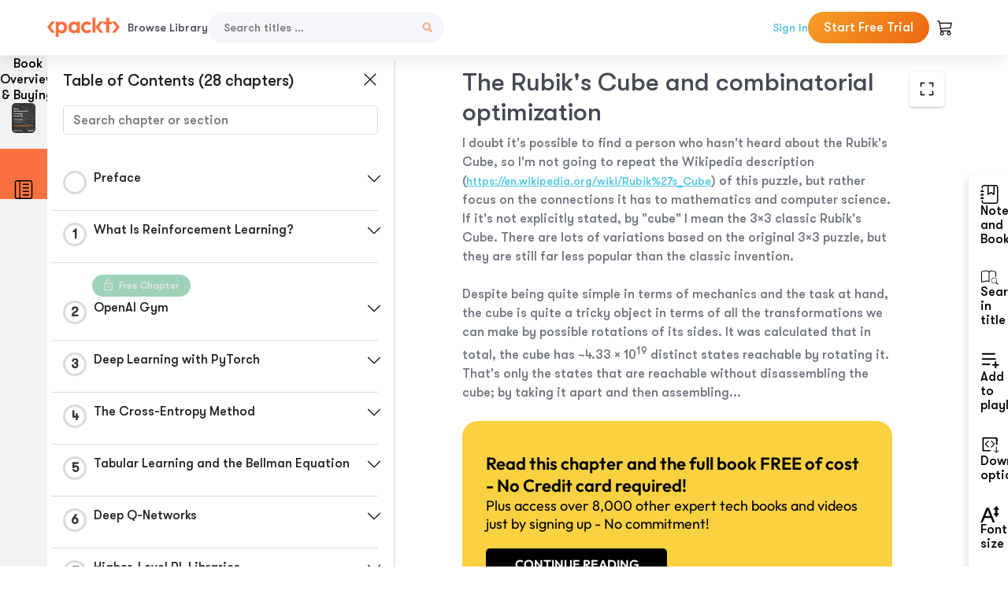

--- FILE ---
content_type: text/html; charset=UTF-8
request_url: https://subscription.packtpub.com/book/data/9781838826994/24/ch24lvl1sec87/the-rubik-s-cube-and-combinatorial-optimization
body_size: 22933
content:
<link rel="preconnect" href="https://static.packt-cdn.com" crossorigin>


<!DOCTYPE html>
<html lang="en">
<head>
    <meta charset="utf-8">
    <meta name="referrer" content="no-referrer-when-downgrade">
    <meta http-equiv="X-UA-Compatible" content="IE=edge">
    <meta name="viewport" content="width=device-width, initial-scale=1">
    
    <script>
        window.dataLayer = window.dataLayer || [];
        function gtag(){dataLayer.push(arguments);}

        gtag('consent', 'default', {
            'ad_user_data': 'denied',
            'ad_personalization': 'denied',
            'ad_storage': 'denied',
            'analytics_storage': 'denied',
            'region': ["AT", "BE", "BG", "HR", "CY", "CZ", "DK", "EE", "FI", "FR", "DE", "EL", "ES", "HU", "IE", "IS", "IT", "LI", "LV", "LT", "LU", "MT", "NL", "NO", "PL", "PT", "RO", "SK", "SI", "SE", "UK", "US-CA"]
        });
    </script>

    <title>RL in Discrete Optimization | Deep Reinforcement Learning Hands-On</title>
    <meta name="description" content="RL in Discrete Optimization. A chapter from Deep Reinforcement Learning Hands-On by Maxim Lapan" />
    <link rel="canonical" href="https://subscription.packtpub.com/book/data/9781838826994/24/ch24lvl1sec87/the-rubik-s-cube-and-combinatorial-optimization" />


    <meta name="robots" content="index,follow" />
    <link rel="preload" as="style" href="https://subscription.packtpub.com/rebuild/build/assets/subs-reader-6n3Hmdld.css" /><link rel="stylesheet" href="https://subscription.packtpub.com/rebuild/build/assets/subs-reader-6n3Hmdld.css" />        <link rel="modulepreload" href="https://subscription.packtpub.com/rebuild/build/assets/app-CuMmNZwT.js" /><script type="module" src="https://subscription.packtpub.com/rebuild/build/assets/app-CuMmNZwT.js"></script>
    <link rel="icon" href="/favicon.ico" sizes="48x48" >
<link rel="icon" href="/favicon.svg" sizes="any" type="image/svg+xml">
<link rel="apple-touch-icon" href="/apple-touch-icon.png"/>
    <style>
    @font-face {
        font-family: 'Outfit';
        font-style: normal;
        font-display: swap;
        src: local('Outfit'), url('https://subscription.packtpub.com/rebuild/build/assets/Outfit-VariableFont_wght-B-fmKU8E.woff2') format('woff2');
        font-weight: 100 1000;
    }

    * {
        font-family: 'Outfit', Arial, Helvetica, sans-serif;
        font-optical-sizing: auto;
        font-weight: 400;
        font-style: normal;
    }
</style>
            <style>
    @font-face {
        font-family:Walsheim;
        font-display: swap;
        src: url('https://subscription.packtpub.com/rebuild/build/assets/gt_walsheim_pro_regular-CYPdbqOU.woff2') format("woff2");
    }

    * {
        font-family: 'Walsheim', Arial, Helvetica, sans-serif;
        font-optical-sizing: auto;
        font-weight: 400;
        font-style: normal;
    }
</style>
        <!-- Open Graph Tags  -->
<meta property="og:url" content="https://subscription.packtpub.com/book/data/9781838826994/24/ch24lvl1sec87/the-rubik-s-cube-and-combinatorial-optimization" />
<meta property="og:site_name" content="Packt" />
<meta property="og:image" content="https://bookimages.packtpub.com/product-images/B14854/page_73.jpg" />
<meta property="og:image:secure_url" content="https://bookimages.packtpub.com/product-images/B14854/page_73.jpg" />
<meta property="og:title" content="RL in Discrete Optimization | Deep Reinforcement Learning Hands-On" />
<meta property="og:description" content="RL in Discrete Optimization. A chapter from Deep Reinforcement Learning Hands-On by Maxim Lapan" />

<!-- Twitter Tags  -->
<meta name="twitter:title" content="RL in Discrete Optimization | Deep Reinforcement Learning Hands-On" />
<meta name="twitter:description" content="RL in Discrete Optimization. A chapter from Deep Reinforcement Learning Hands-On by Maxim Lapan" />
    <!-- Twitter Card  -->
<meta name="twitter:card" content="summary" />
<meta name="twitter:site" content="@PacktPub" />
<meta name="twitter:creator" content="@PacktPub" />

<meta name="twitter:image" content="https://bookimages.packtpub.com/product-images/B14854/page_73.jpg" />

            <script>
            window.pageName = "subs-reader";
        </script>
                <script>
            window.packtPubBaseUrl = "https://www.packtpub.com/en-us";
        </script>
        
    <script>
        window.cartItems = [];
    </script>

    
    
    <script async src="https://91519dce225c6867.packtpub.com/gtag/js?id=G-Q4R8G7SJDK"></script>
    <script>
        window.dataLayer = window.dataLayer || [];
        function gtag(){dataLayer.push(arguments);}

        gtag('js', new Date());

        gtag('config', "G-Q4R8G7SJDK", {
            'server_container_url': 'https://91519dce225c6867.packtpub.com',
                    });

        gtag('consent', 'default', {
            'ad_user_data': 'denied',
            'ad_personalization': 'denied',
            'ad_storage': 'denied',
            'analytics_storage': 'denied',
            'region': ["AT", "BE", "BG", "HR", "CY", "CZ", "DK", "EE", "FI", "FR", "DE", "EL", "ES", "HU", "IE", "IS", "IT", "LI", "LV", "LT", "LU", "MT", "NL", "NO", "PL", "PT", "RO", "SK", "SI", "SE", "UK", "US-CA"]
        });

                                gtag('set', 'user_properties', {
                                'user_locale': 'en-us',
                                            });
            
                        gtag('config', 'G-Q4R8G7SJDK', {
                                'page_locale': 'en-us',
                'page_country': 'us',
                                'page_currency': 'USD'
            });
                        </script>
</head>

<body>
<div class="float-alert-container"></div>


<noscript>
        <iframe src="https://91519dce225c6867.packtpub.com/ns.html?id=GTM-N8ZG435Z" height="0" width="0" style="display:none;visibility:hidden"></iframe>
    </noscript>
<!-- End Google Tag Manager (noscript) -->
    <header class="header-sticky header full-width-container">
    <a href="https://subscription.packtpub.com" class="navbar-brand">
        <img src="/images/logo-new.svg" alt="Packt Logo" class="logo">
    </a>

    <div class="d-lg-inline navbar-nav desktop">
        <a href="https://subscription.packtpub.com/search" class="nav-link">
            Browse Library
        </a>
    </div>
    <form action="https://subscription.packtpub.com/search"
          class="d-flex form header-search-form desktop">
        <input required="" name="query" placeholder="Search titles …" type="text"
               class="mr-sm-2 form-control form-input" data-sharkid="__0">
        <button type="submit" class="header-search-form-btn">
            <img
    src="https://subscription.packtpub.com/rebuild/build/assets/search-BIeXIed5.svg"
    class="svg-icon icon icon-1"
    
    alt="Search icon"
/>
        </button>
    </form>

    
        <a href="https://www.packtpub.com/login?returnUrl=https://subscription.packtpub.com/book/data/9781838826994/24/ch24lvl1sec87/the-rubik-s-cube-and-combinatorial-optimization" rel="nofollow"
           class="nav-link auth-btn style-1 ml-auto desktop">
            Sign In
        </a>

                    <a href="https://www.packtpub.com/checkout-subscription/packt-subscription-monthly?freetrial=true" rel="nofollow"
               class="start-free-trial-btn subs-btn subs-btn-primary-gradient subs-btn-rounded desktop">
                Start Free Trial
            </a>
        
    
    <div class="header-searchbar-collapse collapse">
        <form action="https://subscription.packtpub.com/search" class="d-flex form header-search-form">
            <input required="" name="query" placeholder="Search titles …" type="text"
                   class="mr-sm-2 form-control form-input">
            <button type="submit" class="header-search-form-btn">
                <img
    src="https://subscription.packtpub.com/rebuild/build/assets/search-BIeXIed5.svg"
    class="svg-icon icon icon-1"
    
    alt="Search icon"
/>
            </button>
        </form>
    </div>

    <div
        class="nav-row navbar-nav mobile-search-parent device"
        data-toggle="header-searchbar-collapse"
        data-toggle-override="collapse"
        data-toggle-event="click"
        data-add-class-on-outside-click="collapse"
    >
        <img
    src="https://subscription.packtpub.com/rebuild/build/assets/close-BX_BCJyJ.svg"
    class="svg-icon icon switch-icon"
    
    alt="Close icon"
/>
        <img
    src="https://subscription.packtpub.com/rebuild/build/assets/search-BIeXIed5.svg"
    class="svg-icon icon default-icon"
    
    alt="Search icon"
/>
    </div>

    
        <div
            class="cart-btn-parent"
            data-toggle="header-cart-dropdown"
            data-add-class-on-outside-click="d-none"
        >
            <div class="btn-content">
                <img
    src="https://subscription.packtpub.com/rebuild/build/assets/cart-LNtEc-og.svg"
    class="svg-icon icon"
    
    alt="Account"
/>
                            </div>
            <ul class="dropdown-menu dropdown-menu-right header-cart-dropdown d-none">
    <div class="card">
        <div class="card-header">
            <div class="label">My Cart</div>
                    </div>

                    <div class="card-body empty-items">
                <div class="empty-label">Your cart is empty!</div>
            </div>
        
    </div>
</ul>
        </div>

    
    
    <div class="navbar-collapse collapse">
        <a href="https://subscription.packtpub.com/search" class="nav-link">
            Browse Library
        </a>
                    <a href="https://www.packtpub.com/login?returnUrl=https://subscription.packtpub.com/book/data/9781838826994/24/ch24lvl1sec87/the-rubik-s-cube-and-combinatorial-optimization" rel="nofollow"
               class="style-1 nav-link auth-btn">
                Sign In
            </a>
                            <a href="https://www.packtpub.com/checkout-subscription/packt-subscription-monthly?freetrial=true" rel="nofollow"
                   class="subs-btn subs-btn-primary-gradient subs-btn-rounded start-free-trial-btn">
                    Start Free Trial
                </a>
                        </div>

    <button
        class="navbar-toggler device"
        data-toggle="navbar-collapse"
        data-toggle-override="collapse"
        data-toggle-event="click"
        data-add-class-on-outside-click="collapse"
    >
        <img
    src="https://subscription.packtpub.com/rebuild/build/assets/close-BX_BCJyJ.svg"
    class="svg-icon icon switch-icon"
    
    alt="Close icon"
/>
        <img
    src="https://subscription.packtpub.com/rebuild/build/assets/navbar-menu-DmFh5blr.svg"
    class="svg-icon icon default-icon"
    
    alt="Icon"
/>
    </button>

    <div id="add-to-playlist" class="rebuild-modal  d-none" data-has-errors="">
    <div class="rebuild-modal-content ">
        <div class="rebuild-modal-content-header">
                <h3 class="rebuild-modal-title m-0 add-to-playlist-title">Add to playlist</h3>
    <h3 class="rebuild-modal-title m-0 create-playlist-title d-none">Create a Playlist</h3>
            <img
    src="https://subscription.packtpub.com/rebuild/build/assets/close-BX_BCJyJ.svg"
    class="svg-icon icon icon-4"
    data-modal-close="add-to-playlist"
    alt="Modal Close icon"
/>
       </div>
        <div class="rebuild-modal-content-body scrollbar">
                        <div class="logged-out-message">
            You need to login to use this feature.
        </div>
            </div>
            </div>
</div>
    </header>


    <div class="reader-page">
        <div id="main" class="hidden-sidebar">
            <div class="lhs-tabs-container">
    <ul class="lhs-tabs">
        <li id="tab-overview" data-target="overview" class="lhs-tabs-toggle">
            <span class="inline-tooltip right">Book Overview & Buying</span>
                        <img src="https://content.packt.com/B14854/cover_image.jpg?version=1764747358"
     alt="Deep Reinforcement Learning Hands-On"
     srcset="https://content.packt.com/_/image/xsmall/B14854/cover_image.jpg?version=1764747358 40w, https://content.packt.com/_/image/small/B14854/cover_image.jpg?version=1764747358 60w, https://content.packt.com/_/image/medium/B14854/cover_image.jpg?version=1764747358 80w, https://content.packt.com/_/image/large/B14854/cover_image.jpg?version=1764747358 100w, https://content.packt.com/_/image/xlarge/B14854/cover_image.jpg?version=1764747358 150w, https://content.packt.com/_/image/xxlarge/B14854/cover_image.jpg?version=1764747358 200w, https://content.packt.com/_/image/original/B14854/cover_image.jpg?version=1764747358 810w"
     sizes="30px"
     width="30"
     height="38"
     class="rounded-1"
     loading="lazy"
     fetchpriority="auto"
     onerror="this.onerror=null;this.srcset='';this.src='https://static.packt-cdn.com/assets/images/Packt-iPad-Logos_250x308.png'"
>
        </li>
        <li id="tab-toc" data-target="toc" class="lhs-tabs-toggle">
            <span class="inline-tooltip right">Table Of Contents</span>
            <img
    src="https://subscription.packtpub.com/rebuild/build/assets/new-toc-BUwxm80z.svg"
    class="svg-icon icon icon-4"
    
    alt="Toc"
/>
        </li>
            </ul>
    <div class="lhs-tabs-content">
        <section class="overview-panel lhs-tabs-panel">
    <div class="overview scroll-area" data-simplebar>
        <div class="overview-header desktop">
            <div class="overview-header__img-container">
                                <img src="https://content.packt.com/B14854/cover_image.jpg?version=1764747358"
     alt="Deep Reinforcement Learning Hands-On"
     srcset="https://content.packt.com/_/image/xsmall/B14854/cover_image.jpg?version=1764747358 40w, https://content.packt.com/_/image/small/B14854/cover_image.jpg?version=1764747358 60w, https://content.packt.com/_/image/medium/B14854/cover_image.jpg?version=1764747358 80w, https://content.packt.com/_/image/large/B14854/cover_image.jpg?version=1764747358 100w, https://content.packt.com/_/image/xlarge/B14854/cover_image.jpg?version=1764747358 150w, https://content.packt.com/_/image/xxlarge/B14854/cover_image.jpg?version=1764747358 200w, https://content.packt.com/_/image/original/B14854/cover_image.jpg?version=1764747358 810w"
     sizes="60px"
     width="60"
     height="74"
     class="rounded-1"
     loading="lazy"
     fetchpriority="auto"
     onerror="this.onerror=null;this.srcset='';this.src='https://static.packt-cdn.com/assets/images/Packt-iPad-Logos_250x308.png'"
>
            </div>
            <div class="overview-header__info-container">
                <div class="title-container">
                    <h4 id="bookTitle" class="title" data-book-title="Deep Reinforcement Learning Hands-On">Deep Reinforcement Learning Hands-On
                                                    - Second Edition
                                            </h4>
                                            <h5 class="author">By :
                            <span class="author-names">

                                                                <span>Maxim Lapan</span>
                                                        </span>
                        </h5>
                    
                </div>
                <div id="customerReviews" class="customer-reviews ">
                    <div>
                        <span class="customer-reviews__heading__rating">
        <div class="vue-star-rating">
            <span class="vue-star-rating-star" style="margin-right: 0px;">
                <svg height="15" width="15"
                    viewBox="0 0 15 15" class="vue-star-rating-star" step="1">
                    <linearGradient id="desktop" x1="0" x2="100%" y1="0" y2="0">
                        <stop offset="82%" stop-color="#ffd055" stop-opacity="1">
                        </stop>
                        <stop offset="82%" stop-color="#d8d8d8" stop-opacity="1">
                        </stop>
                    </linearGradient>
                    <filter id="t8njk" height="130%" width="130%"
                        filterUnits="userSpaceOnUse">
                        <feGaussianBlur stdDeviation="0" result="coloredBlur">
                        </feGaussianBlur>
                        <feMerge>
                            <feMergeNode in="coloredBlur"></feMergeNode>
                            <feMergeNode in="SourceGraphic"></feMergeNode>
                        </feMerge>
                    </filter>
                    <polygon
                        points="6.818181818181818,0.7575757575757576,2.2727272727272725,15,13.636363636363637,5.909090909090909,0,5.909090909090909,11.363636363636363,15"
                        fill="url(#desktop)" stroke="#999" stroke-width="0" stroke-linejoin="miter">
                    </polygon>
                    <polygon
                        points="6.818181818181818,0.7575757575757576,2.2727272727272725,15,13.636363636363637,5.909090909090909,0,5.909090909090909,11.363636363636363,15"
                        fill="url(#desktop)"></polygon>
                </svg>
            </span>
        </div>

    <span class="customer-reviews__heading__rating--text">
        <span class="avarage-text">4.3</span> (<span class="total-count">36</span>)
    </span>
</span>
                    </div>
                </div>
                <div class="overview-header__info-container-buttons">
                                            
                        <div class="overview__buy-button">
    <a
            href="https://www.packtpub.com/product/deep-reinforcement-learning-hands-on/9781838826994"
            target="_blank"
            id="buy-button"
            title="Buy this Book"
    >
        Buy this Book
    </a>
</div>
                                    </div>
            </div>
            <div class="panel__close">
    <img
    src="https://subscription.packtpub.com/rebuild/build/assets/close-BX_BCJyJ.svg"
    class="svg-icon icon icon-3"
    
    alt="close"
/>
</div>
<div class="panel__close white">
    <img
    src="https://subscription.packtpub.com/rebuild/build/assets/close-white-DMS8wjWH.svg"
    class="svg-icon icon icon-3"
    
    alt="close"
/>
</div>
        </div>
        <div class="overview-header mobile">
            <div class="overview-header__info-wrap">
                <div class="title-container-mobile">
                                        <img src="https://content.packt.com/B14854/cover_image.jpg?version=1764747358"
     alt="Deep Reinforcement Learning Hands-On"
     srcset="https://content.packt.com/_/image/xsmall/B14854/cover_image.jpg?version=1764747358 40w, https://content.packt.com/_/image/small/B14854/cover_image.jpg?version=1764747358 60w, https://content.packt.com/_/image/medium/B14854/cover_image.jpg?version=1764747358 80w, https://content.packt.com/_/image/large/B14854/cover_image.jpg?version=1764747358 100w, https://content.packt.com/_/image/xlarge/B14854/cover_image.jpg?version=1764747358 150w, https://content.packt.com/_/image/xxlarge/B14854/cover_image.jpg?version=1764747358 200w, https://content.packt.com/_/image/original/B14854/cover_image.jpg?version=1764747358 810w"
     sizes="60px"
     width="60"
     height="74"
     class="small-book-image"
     loading="lazy"
     fetchpriority="auto"
     onerror="this.onerror=null;this.srcset='';this.src='https://static.packt-cdn.com/assets/images/Packt-iPad-Logos_250x308.png'"
>

                    <div class="flex-column">
                        <h4 class="title">Deep Reinforcement Learning Hands-On</h4>
                        <div id="customerReviews" class="customer-reviews ">
                            <div>
                                <span class="customer-reviews__heading__rating">
        <div class="vue-star-rating">
            <span class="vue-star-rating-star" style="margin-right: 0px;">
                <svg height="15" width="15"
                    viewBox="0 0 15 15" class="vue-star-rating-star" step="1">
                    <linearGradient id="mobile" x1="0" x2="100%" y1="0" y2="0">
                        <stop offset="82%" stop-color="#ffd055" stop-opacity="1">
                        </stop>
                        <stop offset="82%" stop-color="#d8d8d8" stop-opacity="1">
                        </stop>
                    </linearGradient>
                    <filter id="t8njk" height="130%" width="130%"
                        filterUnits="userSpaceOnUse">
                        <feGaussianBlur stdDeviation="0" result="coloredBlur">
                        </feGaussianBlur>
                        <feMerge>
                            <feMergeNode in="coloredBlur"></feMergeNode>
                            <feMergeNode in="SourceGraphic"></feMergeNode>
                        </feMerge>
                    </filter>
                    <polygon
                        points="6.818181818181818,0.7575757575757576,2.2727272727272725,15,13.636363636363637,5.909090909090909,0,5.909090909090909,11.363636363636363,15"
                        fill="url(#mobile)" stroke="#999" stroke-width="0" stroke-linejoin="miter">
                    </polygon>
                    <polygon
                        points="6.818181818181818,0.7575757575757576,2.2727272727272725,15,13.636363636363637,5.909090909090909,0,5.909090909090909,11.363636363636363,15"
                        fill="url(#mobile)"></polygon>
                </svg>
            </span>
        </div>

    <span class="customer-reviews__heading__rating--text">
        <span class="avarage-text">4.3</span> (<span class="total-count">36</span>)
    </span>
</span>

                            </div>
                        </div>

                    </div>
                </div>
                                    <h5 class="author">By: <span class="author-names">
                                                        <span>Maxim Lapan</span>
                                                </span></h5>
                                <div class="panel__close">
    <svg fill="none" viewBox="0 0 24 24" height="24" width="24" xmlns="http://www.w3.org/2000/svg"
        class="close-btn">
        <path xmlns="http://www.w3.org/2000/svg"
            d="M6.96967 6.96967C7.26256 6.67678 7.73744 6.67678 8.03033 6.96967L12 10.9393L15.9697 6.96967C16.2626 6.67678 16.7374 6.67678 17.0303 6.96967C17.3232 7.26256 17.3232 7.73744 17.0303 8.03033L13.0607 12L17.0303 15.9697C17.3232 16.2626 17.3232 16.7374 17.0303 17.0303C16.7374 17.3232 16.2626 17.3232 15.9697 17.0303L12 13.0607L8.03033 17.0303C7.73744 17.3232 7.26256 17.3232 6.96967 17.0303C6.67678 16.7374 6.67678 16.2626 6.96967 15.9697L10.9393 12L6.96967 8.03033C6.67678 7.73744 6.67678 7.26256 6.96967 6.96967Z"
            fill="#202020"></path>
    </svg>
</div>
            </div>
            <div class="overview-header__info-container-buttons">
                
                                    <div class="overview__buy-button">
    <a
            href="https://www.packtpub.com/product/deep-reinforcement-learning-hands-on/9781838826994"
            target="_blank"
            id="buy-button"
            title="Buy this Book"
    >
        Buy this Book
    </a>
</div>
                            </div>
        </div>
        <div class="overview-content">
            <h4 class="overview-content__title">Overview of this book</h4>
            <div class="contentfull-block">Deep Reinforcement Learning Hands-On, Second Edition is an updated and expanded version of the bestselling guide to the very latest reinforcement learning (RL) tools and techniques. It provides you with an introduction to the fundamentals of RL, along with the hands-on ability to code intelligent learning agents to perform a range of practical tasks.

With six new chapters devoted to a variety of up-to-the-minute developments in RL, including discrete optimization (solving the Rubik&#039;s Cube), multi-agent methods, Microsoft&#039;s TextWorld environment, advanced exploration techniques, and more, you will come away from this book with a deep understanding of the latest innovations in this emerging field.

In addition, you will gain actionable insights into such topic areas as deep Q-networks, policy gradient methods, continuous control problems, and highly scalable, non-gradient methods. You will also discover how to build a real hardware robot trained with RL for less than $100 and solve the Pong environment in just 30 minutes of training using step-by-step code optimization.

In short, Deep Reinforcement Learning Hands-On, Second Edition, is your companion to navigating the exciting complexities of RL as it helps you attain experience and knowledge through real-world examples.</div>
        </div>
    </div>
</section>
        <section class="toc-panel lhs-tabs-panel">
    <section class="scroll-area" data-simplebar>
        <div class="toc-panel__wrapper">
            <div class="toc-panel__header">
                <div class="toc-panel__header__title">
                    Table of Contents (<span class="chapter-count">28</span> chapters)
                </div>
                <div class="panel__close">
    <img
    src="https://subscription.packtpub.com/rebuild/build/assets/close-BX_BCJyJ.svg"
    class="svg-icon icon icon-3"
    
    alt="close"
/>
</div>
<div class="panel__close white">
    <img
    src="https://subscription.packtpub.com/rebuild/build/assets/close-white-DMS8wjWH.svg"
    class="svg-icon icon icon-3"
    
    alt="close"
/>
</div>
            </div>
            <div class="toc-search">
                <div class="form-group toc-search__form">
                    <input type="email" placeholder="Search chapter or section" class="form-control toc-search__form__input" data-toc-search>
                    <span class="clear-search">
                    <img
    src="https://subscription.packtpub.com/rebuild/build/assets/close-BX_BCJyJ.svg"
    class="svg-icon icon icon-2"
    
    alt="close"
/>
                    </span>
                </div>
            </div>
        </div>
        <div toc-data-auth="" class="toc-panel__contents">
                            <div class="toc-panel__contents__chapter" data-chapter-id="pref">
                                        <div class="toc-panel__contents__chapter__header">
                        <div class="toc-panel__contents__chapter__header__content">
                            <div class="toc-panel__contents__chapter__header__tracker">
                                <div class="circular-progress">
                                    <svg width="30" height="30">
                                        <circle cx="15" cy="15" r="13.5" stroke-width="3" class="progress-background">
                                        </circle>
                                        <circle cx="15" cy="15" r="13.5" stroke-width="3"
                                                stroke-dasharray="84.82300164692441" stroke-dashoffset="84.82300164692441"
                                                class="progress"></circle>
                                        <text x="15" y="15" class="percentage">
                                                                                    </text>
                                    </svg>
                                </div>
                            </div>
                            <div class="toc-panel__contents__chapter__header--title">
                                Preface
                                <div class="toc-panel__contents__chapter__header--title-progress d-none">
                                    <span class="status"></span>
                                    <span class="out-of"></span>
                                    <span class="percentage"></span>
                                </div>
                            </div>
                        </div>
                        <div class="toc-panel__contents__chapter__header__dropdown--icon">
                                                        <img
    src="https://subscription.packtpub.com/rebuild/build/assets/chevron-down-grey-D1AYdVO8.svg"
    class="svg-icon icon icon-3"
    aria-expanded="false" href="#sectionCollapse0" role="button"
    alt="chevron up"
/>
                                                    </div>
                    </div>
                    <div data-target="#sectionCollapse0" aria-expanded="true"
                         class="toc-panel__contents__chapter__section__dropdown ">
                        <div class="toc-panel__contents__chapter__section__dropdown__sections">
                                                            <div
                                    data-section-id="preflvl1sec01"
                                    class="toc-panel__contents__chapter__section__dropdown__sections__title ">
                                    <div class="toc-panel__contents__chapter__section__dropdown__sections__title--progress">
                                        <img
    src="https://subscription.packtpub.com/rebuild/build/assets/check-BpIpel2p.svg"
    class="svg-icon icon check-icon"
    
    alt="Icon"
/>
                                    </div>
                                                                            <a href="https://subscription.packtpub.com/book/data/9781838826994/pref/preflvl1sec01/preface">Preface</a>
                                                                    </div>
                                                            <div
                                    data-section-id="preflvl1sec02"
                                    class="toc-panel__contents__chapter__section__dropdown__sections__title ">
                                    <div class="toc-panel__contents__chapter__section__dropdown__sections__title--progress">
                                        <img
    src="https://subscription.packtpub.com/rebuild/build/assets/check-BpIpel2p.svg"
    class="svg-icon icon check-icon"
    
    alt="Icon"
/>
                                    </div>
                                                                            <a href="https://subscription.packtpub.com/book/data/9781838826994/pref/preflvl1sec02/why-i-wrote-this-book">Why I wrote this book</a>
                                                                    </div>
                                                            <div
                                    data-section-id="preflvl1sec03"
                                    class="toc-panel__contents__chapter__section__dropdown__sections__title ">
                                    <div class="toc-panel__contents__chapter__section__dropdown__sections__title--progress">
                                        <img
    src="https://subscription.packtpub.com/rebuild/build/assets/check-BpIpel2p.svg"
    class="svg-icon icon check-icon"
    
    alt="Icon"
/>
                                    </div>
                                                                            <a href="https://subscription.packtpub.com/book/data/9781838826994/pref/preflvl1sec03/the-approach">The approach</a>
                                                                    </div>
                                                            <div
                                    data-section-id="preflvl1sec04"
                                    class="toc-panel__contents__chapter__section__dropdown__sections__title ">
                                    <div class="toc-panel__contents__chapter__section__dropdown__sections__title--progress">
                                        <img
    src="https://subscription.packtpub.com/rebuild/build/assets/check-BpIpel2p.svg"
    class="svg-icon icon check-icon"
    
    alt="Icon"
/>
                                    </div>
                                                                            <a href="https://subscription.packtpub.com/book/data/9781838826994/pref/preflvl1sec04/who-this-book-is-for">Who this book is for</a>
                                                                    </div>
                                                            <div
                                    data-section-id="preflvl1sec05"
                                    class="toc-panel__contents__chapter__section__dropdown__sections__title ">
                                    <div class="toc-panel__contents__chapter__section__dropdown__sections__title--progress">
                                        <img
    src="https://subscription.packtpub.com/rebuild/build/assets/check-BpIpel2p.svg"
    class="svg-icon icon check-icon"
    
    alt="Icon"
/>
                                    </div>
                                                                            <a href="https://subscription.packtpub.com/book/data/9781838826994/pref/preflvl1sec05/what-this-book-covers">What this book covers</a>
                                                                    </div>
                                                            <div
                                    data-section-id="preflvl1sec06"
                                    class="toc-panel__contents__chapter__section__dropdown__sections__title ">
                                    <div class="toc-panel__contents__chapter__section__dropdown__sections__title--progress">
                                        <img
    src="https://subscription.packtpub.com/rebuild/build/assets/check-BpIpel2p.svg"
    class="svg-icon icon check-icon"
    
    alt="Icon"
/>
                                    </div>
                                                                            <a href="https://subscription.packtpub.com/book/data/9781838826994/pref/preflvl1sec06/to-get-the-most-out-of-this-book">To get the most out of this book</a>
                                                                    </div>
                                                            <div
                                    data-section-id="preflvl1sec07"
                                    class="toc-panel__contents__chapter__section__dropdown__sections__title ">
                                    <div class="toc-panel__contents__chapter__section__dropdown__sections__title--progress">
                                        <img
    src="https://subscription.packtpub.com/rebuild/build/assets/check-BpIpel2p.svg"
    class="svg-icon icon check-icon"
    
    alt="Icon"
/>
                                    </div>
                                                                            <a href="https://subscription.packtpub.com/book/data/9781838826994/pref/preflvl1sec07/get-in-touch">Get in touch</a>
                                                                    </div>
                                                    </div>
                    </div>
                </div>
                            <div class="toc-panel__contents__chapter" data-chapter-id="1">
                                        <div class="toc-panel__contents__chapter__header">
                        <div class="toc-panel__contents__chapter__header__content">
                            <div class="toc-panel__contents__chapter__header__tracker">
                                <div class="circular-progress">
                                    <svg width="30" height="30">
                                        <circle cx="15" cy="15" r="13.5" stroke-width="3" class="progress-background">
                                        </circle>
                                        <circle cx="15" cy="15" r="13.5" stroke-width="3"
                                                stroke-dasharray="84.82300164692441" stroke-dashoffset="84.82300164692441"
                                                class="progress"></circle>
                                        <text x="15" y="15" class="percentage">
                                                                                            1
                                                                                    </text>
                                    </svg>
                                </div>
                            </div>
                            <div class="toc-panel__contents__chapter__header--title">
                                What Is Reinforcement Learning?
                                <div class="toc-panel__contents__chapter__header--title-progress d-none">
                                    <span class="status"></span>
                                    <span class="out-of"></span>
                                    <span class="percentage"></span>
                                </div>
                            </div>
                        </div>
                        <div class="toc-panel__contents__chapter__header__dropdown--icon">
                                                        <img
    src="https://subscription.packtpub.com/rebuild/build/assets/chevron-down-grey-D1AYdVO8.svg"
    class="svg-icon icon icon-3"
    aria-expanded="false" href="#sectionCollapse1" role="button"
    alt="chevron up"
/>
                                                    </div>
                    </div>
                    <div data-target="#sectionCollapse1" aria-expanded="true"
                         class="toc-panel__contents__chapter__section__dropdown ">
                        <div class="toc-panel__contents__chapter__section__dropdown__sections">
                                                            <div
                                    data-section-id="ch01lvl1sec01"
                                    class="toc-panel__contents__chapter__section__dropdown__sections__title ">
                                    <div class="toc-panel__contents__chapter__section__dropdown__sections__title--progress">
                                        <img
    src="https://subscription.packtpub.com/rebuild/build/assets/check-BpIpel2p.svg"
    class="svg-icon icon check-icon"
    
    alt="Icon"
/>
                                    </div>
                                                                            <a href="https://subscription.packtpub.com/book/data/9781838826994/1/ch01lvl1sec01/what-is-reinforcement-learning">What Is Reinforcement Learning?</a>
                                                                    </div>
                                                            <div
                                    data-section-id="ch01lvl1sec02"
                                    class="toc-panel__contents__chapter__section__dropdown__sections__title ">
                                    <div class="toc-panel__contents__chapter__section__dropdown__sections__title--progress">
                                        <img
    src="https://subscription.packtpub.com/rebuild/build/assets/check-BpIpel2p.svg"
    class="svg-icon icon check-icon"
    
    alt="Icon"
/>
                                    </div>
                                                                            <a href="https://subscription.packtpub.com/book/data/9781838826994/1/ch01lvl1sec02/supervised-learning">Supervised learning</a>
                                                                    </div>
                                                            <div
                                    data-section-id="ch01lvl1sec03"
                                    class="toc-panel__contents__chapter__section__dropdown__sections__title ">
                                    <div class="toc-panel__contents__chapter__section__dropdown__sections__title--progress">
                                        <img
    src="https://subscription.packtpub.com/rebuild/build/assets/check-BpIpel2p.svg"
    class="svg-icon icon check-icon"
    
    alt="Icon"
/>
                                    </div>
                                                                            <a href="https://subscription.packtpub.com/book/data/9781838826994/1/ch01lvl1sec03/unsupervised-learning">Unsupervised learning</a>
                                                                    </div>
                                                            <div
                                    data-section-id="ch01lvl1sec04"
                                    class="toc-panel__contents__chapter__section__dropdown__sections__title ">
                                    <div class="toc-panel__contents__chapter__section__dropdown__sections__title--progress">
                                        <img
    src="https://subscription.packtpub.com/rebuild/build/assets/check-BpIpel2p.svg"
    class="svg-icon icon check-icon"
    
    alt="Icon"
/>
                                    </div>
                                                                            <a href="https://subscription.packtpub.com/book/data/9781838826994/1/ch01lvl1sec04/reinforcement-learning">Reinforcement learning</a>
                                                                    </div>
                                                            <div
                                    data-section-id="ch01lvl1sec05"
                                    class="toc-panel__contents__chapter__section__dropdown__sections__title ">
                                    <div class="toc-panel__contents__chapter__section__dropdown__sections__title--progress">
                                        <img
    src="https://subscription.packtpub.com/rebuild/build/assets/check-BpIpel2p.svg"
    class="svg-icon icon check-icon"
    
    alt="Icon"
/>
                                    </div>
                                                                            <a href="https://subscription.packtpub.com/book/data/9781838826994/1/ch01lvl1sec05/rls-complications">RL's complications</a>
                                                                    </div>
                                                            <div
                                    data-section-id="ch01lvl1sec06"
                                    class="toc-panel__contents__chapter__section__dropdown__sections__title ">
                                    <div class="toc-panel__contents__chapter__section__dropdown__sections__title--progress">
                                        <img
    src="https://subscription.packtpub.com/rebuild/build/assets/check-BpIpel2p.svg"
    class="svg-icon icon check-icon"
    
    alt="Icon"
/>
                                    </div>
                                                                            <a href="https://subscription.packtpub.com/book/data/9781838826994/1/ch01lvl1sec06/rl-formalisms">RL formalisms</a>
                                                                    </div>
                                                            <div
                                    data-section-id="ch01lvl1sec07"
                                    class="toc-panel__contents__chapter__section__dropdown__sections__title ">
                                    <div class="toc-panel__contents__chapter__section__dropdown__sections__title--progress">
                                        <img
    src="https://subscription.packtpub.com/rebuild/build/assets/check-BpIpel2p.svg"
    class="svg-icon icon check-icon"
    
    alt="Icon"
/>
                                    </div>
                                                                            <a href="https://subscription.packtpub.com/book/data/9781838826994/1/ch01lvl1sec07/the-theoretical-foundations-of-rl">The theoretical foundations of RL</a>
                                                                    </div>
                                                            <div
                                    data-section-id="ch01lvl1sec08"
                                    class="toc-panel__contents__chapter__section__dropdown__sections__title ">
                                    <div class="toc-panel__contents__chapter__section__dropdown__sections__title--progress">
                                        <img
    src="https://subscription.packtpub.com/rebuild/build/assets/check-BpIpel2p.svg"
    class="svg-icon icon check-icon"
    
    alt="Icon"
/>
                                    </div>
                                                                            <a href="https://subscription.packtpub.com/book/data/9781838826994/1/ch01lvl1sec08/summary">Summary</a>
                                                                    </div>
                                                    </div>
                    </div>
                </div>
                            <div class="toc-panel__contents__chapter" data-chapter-id="2">
                                            <div class="free-chapter-parent">
                    <span class="free-chapter">
                        <img src="/images/lock-close.svg" class="svg-icon" alt="Lock" />
                        <span class="text">Free Chapter</span>
                    </span>
                        </div>
                                        <div class="toc-panel__contents__chapter__header">
                        <div class="toc-panel__contents__chapter__header__content">
                            <div class="toc-panel__contents__chapter__header__tracker">
                                <div class="circular-progress">
                                    <svg width="30" height="30">
                                        <circle cx="15" cy="15" r="13.5" stroke-width="3" class="progress-background">
                                        </circle>
                                        <circle cx="15" cy="15" r="13.5" stroke-width="3"
                                                stroke-dasharray="84.82300164692441" stroke-dashoffset="84.82300164692441"
                                                class="progress"></circle>
                                        <text x="15" y="15" class="percentage">
                                                                                            2
                                                                                    </text>
                                    </svg>
                                </div>
                            </div>
                            <div class="toc-panel__contents__chapter__header--title">
                                OpenAI Gym
                                <div class="toc-panel__contents__chapter__header--title-progress d-none">
                                    <span class="status"></span>
                                    <span class="out-of"></span>
                                    <span class="percentage"></span>
                                </div>
                            </div>
                        </div>
                        <div class="toc-panel__contents__chapter__header__dropdown--icon">
                                                        <img
    src="https://subscription.packtpub.com/rebuild/build/assets/chevron-down-grey-D1AYdVO8.svg"
    class="svg-icon icon icon-3"
    aria-expanded="false" href="#sectionCollapse2" role="button"
    alt="chevron up"
/>
                                                    </div>
                    </div>
                    <div data-target="#sectionCollapse2" aria-expanded="true"
                         class="toc-panel__contents__chapter__section__dropdown ">
                        <div class="toc-panel__contents__chapter__section__dropdown__sections">
                                                            <div
                                    data-section-id="ch02lvl1sec09"
                                    class="toc-panel__contents__chapter__section__dropdown__sections__title ">
                                    <div class="toc-panel__contents__chapter__section__dropdown__sections__title--progress">
                                        <img
    src="https://subscription.packtpub.com/rebuild/build/assets/check-BpIpel2p.svg"
    class="svg-icon icon check-icon"
    
    alt="Icon"
/>
                                    </div>
                                                                            <a href="https://subscription.packtpub.com/book/data/9781838826994/2/ch02lvl1sec09/openai-gym">OpenAI Gym</a>
                                                                    </div>
                                                            <div
                                    data-section-id="ch02lvl1sec10"
                                    class="toc-panel__contents__chapter__section__dropdown__sections__title ">
                                    <div class="toc-panel__contents__chapter__section__dropdown__sections__title--progress">
                                        <img
    src="https://subscription.packtpub.com/rebuild/build/assets/check-BpIpel2p.svg"
    class="svg-icon icon check-icon"
    
    alt="Icon"
/>
                                    </div>
                                                                            <a href="https://subscription.packtpub.com/book/data/9781838826994/2/ch02lvl1sec10/the-anatomy-of-the-agent">The anatomy of the agent</a>
                                                                    </div>
                                                            <div
                                    data-section-id="ch02lvl1sec11"
                                    class="toc-panel__contents__chapter__section__dropdown__sections__title ">
                                    <div class="toc-panel__contents__chapter__section__dropdown__sections__title--progress">
                                        <img
    src="https://subscription.packtpub.com/rebuild/build/assets/check-BpIpel2p.svg"
    class="svg-icon icon check-icon"
    
    alt="Icon"
/>
                                    </div>
                                                                            <a href="https://subscription.packtpub.com/book/data/9781838826994/2/ch02lvl1sec11/hardware-and-software-requirements">Hardware and software requirements</a>
                                                                    </div>
                                                            <div
                                    data-section-id="ch02lvl1sec12"
                                    class="toc-panel__contents__chapter__section__dropdown__sections__title ">
                                    <div class="toc-panel__contents__chapter__section__dropdown__sections__title--progress">
                                        <img
    src="https://subscription.packtpub.com/rebuild/build/assets/check-BpIpel2p.svg"
    class="svg-icon icon check-icon"
    
    alt="Icon"
/>
                                    </div>
                                                                            <a href="https://subscription.packtpub.com/book/data/9781838826994/2/ch02lvl1sec12/the-openai-gym-api">The OpenAI Gym API</a>
                                                                    </div>
                                                            <div
                                    data-section-id="ch02lvl1sec13"
                                    class="toc-panel__contents__chapter__section__dropdown__sections__title ">
                                    <div class="toc-panel__contents__chapter__section__dropdown__sections__title--progress">
                                        <img
    src="https://subscription.packtpub.com/rebuild/build/assets/check-BpIpel2p.svg"
    class="svg-icon icon check-icon"
    
    alt="Icon"
/>
                                    </div>
                                                                            <a href="https://subscription.packtpub.com/book/data/9781838826994/2/ch02lvl1sec13/the-random-cartpole-agent">The random CartPole agent</a>
                                                                    </div>
                                                            <div
                                    data-section-id="ch02lvl1sec14"
                                    class="toc-panel__contents__chapter__section__dropdown__sections__title ">
                                    <div class="toc-panel__contents__chapter__section__dropdown__sections__title--progress">
                                        <img
    src="https://subscription.packtpub.com/rebuild/build/assets/check-BpIpel2p.svg"
    class="svg-icon icon check-icon"
    
    alt="Icon"
/>
                                    </div>
                                                                            <a href="https://subscription.packtpub.com/book/data/9781838826994/2/ch02lvl1sec14/extra-gym-functionality-wrappers-and-monitors">Extra Gym functionality – wrappers and monitors</a>
                                                                    </div>
                                                            <div
                                    data-section-id="ch02lvl1sec15"
                                    class="toc-panel__contents__chapter__section__dropdown__sections__title ">
                                    <div class="toc-panel__contents__chapter__section__dropdown__sections__title--progress">
                                        <img
    src="https://subscription.packtpub.com/rebuild/build/assets/check-BpIpel2p.svg"
    class="svg-icon icon check-icon"
    
    alt="Icon"
/>
                                    </div>
                                                                            <a href="https://subscription.packtpub.com/book/data/9781838826994/2/ch02lvl1sec15/summary">Summary</a>
                                                                    </div>
                                                    </div>
                    </div>
                </div>
                            <div class="toc-panel__contents__chapter" data-chapter-id="3">
                                        <div class="toc-panel__contents__chapter__header">
                        <div class="toc-panel__contents__chapter__header__content">
                            <div class="toc-panel__contents__chapter__header__tracker">
                                <div class="circular-progress">
                                    <svg width="30" height="30">
                                        <circle cx="15" cy="15" r="13.5" stroke-width="3" class="progress-background">
                                        </circle>
                                        <circle cx="15" cy="15" r="13.5" stroke-width="3"
                                                stroke-dasharray="84.82300164692441" stroke-dashoffset="84.82300164692441"
                                                class="progress"></circle>
                                        <text x="15" y="15" class="percentage">
                                                                                            3
                                                                                    </text>
                                    </svg>
                                </div>
                            </div>
                            <div class="toc-panel__contents__chapter__header--title">
                                Deep Learning with PyTorch
                                <div class="toc-panel__contents__chapter__header--title-progress d-none">
                                    <span class="status"></span>
                                    <span class="out-of"></span>
                                    <span class="percentage"></span>
                                </div>
                            </div>
                        </div>
                        <div class="toc-panel__contents__chapter__header__dropdown--icon">
                                                        <img
    src="https://subscription.packtpub.com/rebuild/build/assets/chevron-down-grey-D1AYdVO8.svg"
    class="svg-icon icon icon-3"
    aria-expanded="false" href="#sectionCollapse3" role="button"
    alt="chevron up"
/>
                                                    </div>
                    </div>
                    <div data-target="#sectionCollapse3" aria-expanded="true"
                         class="toc-panel__contents__chapter__section__dropdown ">
                        <div class="toc-panel__contents__chapter__section__dropdown__sections">
                                                            <div
                                    data-section-id="ch03lvl1sec16"
                                    class="toc-panel__contents__chapter__section__dropdown__sections__title ">
                                    <div class="toc-panel__contents__chapter__section__dropdown__sections__title--progress">
                                        <img
    src="https://subscription.packtpub.com/rebuild/build/assets/check-BpIpel2p.svg"
    class="svg-icon icon check-icon"
    
    alt="Icon"
/>
                                    </div>
                                                                            <a href="https://subscription.packtpub.com/book/data/9781838826994/3/ch03lvl1sec16/deep-learning-with-pytorch">Deep Learning with PyTorch</a>
                                                                    </div>
                                                            <div
                                    data-section-id="ch03lvl1sec17"
                                    class="toc-panel__contents__chapter__section__dropdown__sections__title ">
                                    <div class="toc-panel__contents__chapter__section__dropdown__sections__title--progress">
                                        <img
    src="https://subscription.packtpub.com/rebuild/build/assets/check-BpIpel2p.svg"
    class="svg-icon icon check-icon"
    
    alt="Icon"
/>
                                    </div>
                                                                            <a href="https://subscription.packtpub.com/book/data/9781838826994/3/ch03lvl1sec17/tensors">Tensors</a>
                                                                    </div>
                                                            <div
                                    data-section-id="ch03lvl1sec18"
                                    class="toc-panel__contents__chapter__section__dropdown__sections__title ">
                                    <div class="toc-panel__contents__chapter__section__dropdown__sections__title--progress">
                                        <img
    src="https://subscription.packtpub.com/rebuild/build/assets/check-BpIpel2p.svg"
    class="svg-icon icon check-icon"
    
    alt="Icon"
/>
                                    </div>
                                                                            <a href="https://subscription.packtpub.com/book/data/9781838826994/3/ch03lvl1sec18/gradients">Gradients</a>
                                                                    </div>
                                                            <div
                                    data-section-id="ch03lvl1sec19"
                                    class="toc-panel__contents__chapter__section__dropdown__sections__title ">
                                    <div class="toc-panel__contents__chapter__section__dropdown__sections__title--progress">
                                        <img
    src="https://subscription.packtpub.com/rebuild/build/assets/check-BpIpel2p.svg"
    class="svg-icon icon check-icon"
    
    alt="Icon"
/>
                                    </div>
                                                                            <a href="https://subscription.packtpub.com/book/data/9781838826994/3/ch03lvl1sec19/nn-building-blocks">NN building blocks</a>
                                                                    </div>
                                                            <div
                                    data-section-id="ch03lvl1sec20"
                                    class="toc-panel__contents__chapter__section__dropdown__sections__title ">
                                    <div class="toc-panel__contents__chapter__section__dropdown__sections__title--progress">
                                        <img
    src="https://subscription.packtpub.com/rebuild/build/assets/check-BpIpel2p.svg"
    class="svg-icon icon check-icon"
    
    alt="Icon"
/>
                                    </div>
                                                                            <a href="https://subscription.packtpub.com/book/data/9781838826994/3/ch03lvl1sec20/custom-layers">Custom layers</a>
                                                                    </div>
                                                            <div
                                    data-section-id="ch03lvl1sec21"
                                    class="toc-panel__contents__chapter__section__dropdown__sections__title ">
                                    <div class="toc-panel__contents__chapter__section__dropdown__sections__title--progress">
                                        <img
    src="https://subscription.packtpub.com/rebuild/build/assets/check-BpIpel2p.svg"
    class="svg-icon icon check-icon"
    
    alt="Icon"
/>
                                    </div>
                                                                            <a href="https://subscription.packtpub.com/book/data/9781838826994/3/ch03lvl1sec21/the-final-glue-loss-functions-and-optimizers">The final glue – loss functions and optimizers</a>
                                                                    </div>
                                                            <div
                                    data-section-id="ch03lvl1sec22"
                                    class="toc-panel__contents__chapter__section__dropdown__sections__title ">
                                    <div class="toc-panel__contents__chapter__section__dropdown__sections__title--progress">
                                        <img
    src="https://subscription.packtpub.com/rebuild/build/assets/check-BpIpel2p.svg"
    class="svg-icon icon check-icon"
    
    alt="Icon"
/>
                                    </div>
                                                                            <a href="https://subscription.packtpub.com/book/data/9781838826994/3/ch03lvl1sec22/monitoring-with-tensorboard">Monitoring with TensorBoard</a>
                                                                    </div>
                                                            <div
                                    data-section-id="ch03lvl1sec23"
                                    class="toc-panel__contents__chapter__section__dropdown__sections__title ">
                                    <div class="toc-panel__contents__chapter__section__dropdown__sections__title--progress">
                                        <img
    src="https://subscription.packtpub.com/rebuild/build/assets/check-BpIpel2p.svg"
    class="svg-icon icon check-icon"
    
    alt="Icon"
/>
                                    </div>
                                                                            <a href="https://subscription.packtpub.com/book/data/9781838826994/3/ch03lvl1sec23/example-gan-on-atari-images">Example – GAN on Atari images</a>
                                                                    </div>
                                                            <div
                                    data-section-id="ch03lvl1sec24"
                                    class="toc-panel__contents__chapter__section__dropdown__sections__title ">
                                    <div class="toc-panel__contents__chapter__section__dropdown__sections__title--progress">
                                        <img
    src="https://subscription.packtpub.com/rebuild/build/assets/check-BpIpel2p.svg"
    class="svg-icon icon check-icon"
    
    alt="Icon"
/>
                                    </div>
                                                                            <a href="https://subscription.packtpub.com/book/data/9781838826994/3/ch03lvl1sec24/pytorch-ignite">PyTorch Ignite</a>
                                                                    </div>
                                                            <div
                                    data-section-id="ch03lvl1sec25"
                                    class="toc-panel__contents__chapter__section__dropdown__sections__title ">
                                    <div class="toc-panel__contents__chapter__section__dropdown__sections__title--progress">
                                        <img
    src="https://subscription.packtpub.com/rebuild/build/assets/check-BpIpel2p.svg"
    class="svg-icon icon check-icon"
    
    alt="Icon"
/>
                                    </div>
                                                                            <a href="https://subscription.packtpub.com/book/data/9781838826994/3/ch03lvl1sec25/summary">Summary</a>
                                                                    </div>
                                                    </div>
                    </div>
                </div>
                            <div class="toc-panel__contents__chapter" data-chapter-id="4">
                                        <div class="toc-panel__contents__chapter__header">
                        <div class="toc-panel__contents__chapter__header__content">
                            <div class="toc-panel__contents__chapter__header__tracker">
                                <div class="circular-progress">
                                    <svg width="30" height="30">
                                        <circle cx="15" cy="15" r="13.5" stroke-width="3" class="progress-background">
                                        </circle>
                                        <circle cx="15" cy="15" r="13.5" stroke-width="3"
                                                stroke-dasharray="84.82300164692441" stroke-dashoffset="84.82300164692441"
                                                class="progress"></circle>
                                        <text x="15" y="15" class="percentage">
                                                                                            4
                                                                                    </text>
                                    </svg>
                                </div>
                            </div>
                            <div class="toc-panel__contents__chapter__header--title">
                                The Cross-Entropy Method
                                <div class="toc-panel__contents__chapter__header--title-progress d-none">
                                    <span class="status"></span>
                                    <span class="out-of"></span>
                                    <span class="percentage"></span>
                                </div>
                            </div>
                        </div>
                        <div class="toc-panel__contents__chapter__header__dropdown--icon">
                                                        <img
    src="https://subscription.packtpub.com/rebuild/build/assets/chevron-down-grey-D1AYdVO8.svg"
    class="svg-icon icon icon-3"
    aria-expanded="false" href="#sectionCollapse4" role="button"
    alt="chevron up"
/>
                                                    </div>
                    </div>
                    <div data-target="#sectionCollapse4" aria-expanded="true"
                         class="toc-panel__contents__chapter__section__dropdown ">
                        <div class="toc-panel__contents__chapter__section__dropdown__sections">
                                                            <div
                                    data-section-id="ch04lvl1sec26"
                                    class="toc-panel__contents__chapter__section__dropdown__sections__title ">
                                    <div class="toc-panel__contents__chapter__section__dropdown__sections__title--progress">
                                        <img
    src="https://subscription.packtpub.com/rebuild/build/assets/check-BpIpel2p.svg"
    class="svg-icon icon check-icon"
    
    alt="Icon"
/>
                                    </div>
                                                                            <a href="https://subscription.packtpub.com/book/data/9781838826994/4/ch04lvl1sec26/the-cross-entropy-method">The Cross-Entropy Method</a>
                                                                    </div>
                                                            <div
                                    data-section-id="ch04lvl1sec27"
                                    class="toc-panel__contents__chapter__section__dropdown__sections__title ">
                                    <div class="toc-panel__contents__chapter__section__dropdown__sections__title--progress">
                                        <img
    src="https://subscription.packtpub.com/rebuild/build/assets/check-BpIpel2p.svg"
    class="svg-icon icon check-icon"
    
    alt="Icon"
/>
                                    </div>
                                                                            <a href="https://subscription.packtpub.com/book/data/9781838826994/4/ch04lvl1sec27/the-taxonomy-of-rl-methods">The taxonomy of RL methods</a>
                                                                    </div>
                                                            <div
                                    data-section-id="ch04lvl1sec28"
                                    class="toc-panel__contents__chapter__section__dropdown__sections__title ">
                                    <div class="toc-panel__contents__chapter__section__dropdown__sections__title--progress">
                                        <img
    src="https://subscription.packtpub.com/rebuild/build/assets/check-BpIpel2p.svg"
    class="svg-icon icon check-icon"
    
    alt="Icon"
/>
                                    </div>
                                                                            <a href="https://subscription.packtpub.com/book/data/9781838826994/4/ch04lvl1sec28/the-cross-entropy-method-in-practice">The cross-entropy method in practice</a>
                                                                    </div>
                                                            <div
                                    data-section-id="ch04lvl1sec29"
                                    class="toc-panel__contents__chapter__section__dropdown__sections__title ">
                                    <div class="toc-panel__contents__chapter__section__dropdown__sections__title--progress">
                                        <img
    src="https://subscription.packtpub.com/rebuild/build/assets/check-BpIpel2p.svg"
    class="svg-icon icon check-icon"
    
    alt="Icon"
/>
                                    </div>
                                                                            <a href="https://subscription.packtpub.com/book/data/9781838826994/4/ch04lvl1sec29/the-cross-entropy-method-on-cartpole">The cross-entropy method on CartPole</a>
                                                                    </div>
                                                            <div
                                    data-section-id="ch04lvl1sec30"
                                    class="toc-panel__contents__chapter__section__dropdown__sections__title ">
                                    <div class="toc-panel__contents__chapter__section__dropdown__sections__title--progress">
                                        <img
    src="https://subscription.packtpub.com/rebuild/build/assets/check-BpIpel2p.svg"
    class="svg-icon icon check-icon"
    
    alt="Icon"
/>
                                    </div>
                                                                            <a href="https://subscription.packtpub.com/book/data/9781838826994/4/ch04lvl1sec30/the-cross-entropy-method-on-frozenlake">The cross-entropy method on FrozenLake</a>
                                                                    </div>
                                                            <div
                                    data-section-id="ch04lvl1sec31"
                                    class="toc-panel__contents__chapter__section__dropdown__sections__title ">
                                    <div class="toc-panel__contents__chapter__section__dropdown__sections__title--progress">
                                        <img
    src="https://subscription.packtpub.com/rebuild/build/assets/check-BpIpel2p.svg"
    class="svg-icon icon check-icon"
    
    alt="Icon"
/>
                                    </div>
                                                                            <a href="https://subscription.packtpub.com/book/data/9781838826994/4/ch04lvl1sec31/the-theoretical-background-of-the-cross-entropy-method">The theoretical background of the cross-entropy method</a>
                                                                    </div>
                                                            <div
                                    data-section-id="ch04lvl1sec32"
                                    class="toc-panel__contents__chapter__section__dropdown__sections__title ">
                                    <div class="toc-panel__contents__chapter__section__dropdown__sections__title--progress">
                                        <img
    src="https://subscription.packtpub.com/rebuild/build/assets/check-BpIpel2p.svg"
    class="svg-icon icon check-icon"
    
    alt="Icon"
/>
                                    </div>
                                                                            <a href="https://subscription.packtpub.com/book/data/9781838826994/4/ch04lvl1sec32/summary">Summary</a>
                                                                    </div>
                                                    </div>
                    </div>
                </div>
                            <div class="toc-panel__contents__chapter" data-chapter-id="5">
                                        <div class="toc-panel__contents__chapter__header">
                        <div class="toc-panel__contents__chapter__header__content">
                            <div class="toc-panel__contents__chapter__header__tracker">
                                <div class="circular-progress">
                                    <svg width="30" height="30">
                                        <circle cx="15" cy="15" r="13.5" stroke-width="3" class="progress-background">
                                        </circle>
                                        <circle cx="15" cy="15" r="13.5" stroke-width="3"
                                                stroke-dasharray="84.82300164692441" stroke-dashoffset="84.82300164692441"
                                                class="progress"></circle>
                                        <text x="15" y="15" class="percentage">
                                                                                            5
                                                                                    </text>
                                    </svg>
                                </div>
                            </div>
                            <div class="toc-panel__contents__chapter__header--title">
                                Tabular Learning and the Bellman Equation
                                <div class="toc-panel__contents__chapter__header--title-progress d-none">
                                    <span class="status"></span>
                                    <span class="out-of"></span>
                                    <span class="percentage"></span>
                                </div>
                            </div>
                        </div>
                        <div class="toc-panel__contents__chapter__header__dropdown--icon">
                                                        <img
    src="https://subscription.packtpub.com/rebuild/build/assets/chevron-down-grey-D1AYdVO8.svg"
    class="svg-icon icon icon-3"
    aria-expanded="false" href="#sectionCollapse5" role="button"
    alt="chevron up"
/>
                                                    </div>
                    </div>
                    <div data-target="#sectionCollapse5" aria-expanded="true"
                         class="toc-panel__contents__chapter__section__dropdown ">
                        <div class="toc-panel__contents__chapter__section__dropdown__sections">
                                                            <div
                                    data-section-id="ch05lvl1sec33"
                                    class="toc-panel__contents__chapter__section__dropdown__sections__title ">
                                    <div class="toc-panel__contents__chapter__section__dropdown__sections__title--progress">
                                        <img
    src="https://subscription.packtpub.com/rebuild/build/assets/check-BpIpel2p.svg"
    class="svg-icon icon check-icon"
    
    alt="Icon"
/>
                                    </div>
                                                                            <a href="https://subscription.packtpub.com/book/data/9781838826994/5/ch05lvl1sec33/tabular-learning-and-the-bellman-equation">Tabular Learning and the Bellman Equation</a>
                                                                    </div>
                                                            <div
                                    data-section-id="ch05lvl1sec34"
                                    class="toc-panel__contents__chapter__section__dropdown__sections__title ">
                                    <div class="toc-panel__contents__chapter__section__dropdown__sections__title--progress">
                                        <img
    src="https://subscription.packtpub.com/rebuild/build/assets/check-BpIpel2p.svg"
    class="svg-icon icon check-icon"
    
    alt="Icon"
/>
                                    </div>
                                                                            <a href="https://subscription.packtpub.com/book/data/9781838826994/5/ch05lvl1sec34/value-state-and-optimality">Value, state, and optimality</a>
                                                                    </div>
                                                            <div
                                    data-section-id="ch05lvl1sec35"
                                    class="toc-panel__contents__chapter__section__dropdown__sections__title ">
                                    <div class="toc-panel__contents__chapter__section__dropdown__sections__title--progress">
                                        <img
    src="https://subscription.packtpub.com/rebuild/build/assets/check-BpIpel2p.svg"
    class="svg-icon icon check-icon"
    
    alt="Icon"
/>
                                    </div>
                                                                            <a href="https://subscription.packtpub.com/book/data/9781838826994/5/ch05lvl1sec35/the-bellman-equation-of-optimality">The Bellman equation of optimality</a>
                                                                    </div>
                                                            <div
                                    data-section-id="ch05lvl1sec36"
                                    class="toc-panel__contents__chapter__section__dropdown__sections__title ">
                                    <div class="toc-panel__contents__chapter__section__dropdown__sections__title--progress">
                                        <img
    src="https://subscription.packtpub.com/rebuild/build/assets/check-BpIpel2p.svg"
    class="svg-icon icon check-icon"
    
    alt="Icon"
/>
                                    </div>
                                                                            <a href="https://subscription.packtpub.com/book/data/9781838826994/5/ch05lvl1sec36/the-value-of-the-action">The value of the action</a>
                                                                    </div>
                                                            <div
                                    data-section-id="ch05lvl1sec37"
                                    class="toc-panel__contents__chapter__section__dropdown__sections__title ">
                                    <div class="toc-panel__contents__chapter__section__dropdown__sections__title--progress">
                                        <img
    src="https://subscription.packtpub.com/rebuild/build/assets/check-BpIpel2p.svg"
    class="svg-icon icon check-icon"
    
    alt="Icon"
/>
                                    </div>
                                                                            <a href="https://subscription.packtpub.com/book/data/9781838826994/5/ch05lvl1sec37/the-value-iteration-method">The value iteration method</a>
                                                                    </div>
                                                            <div
                                    data-section-id="ch05lvl1sec38"
                                    class="toc-panel__contents__chapter__section__dropdown__sections__title ">
                                    <div class="toc-panel__contents__chapter__section__dropdown__sections__title--progress">
                                        <img
    src="https://subscription.packtpub.com/rebuild/build/assets/check-BpIpel2p.svg"
    class="svg-icon icon check-icon"
    
    alt="Icon"
/>
                                    </div>
                                                                            <a href="https://subscription.packtpub.com/book/data/9781838826994/5/ch05lvl1sec38/value-iteration-in-practice">Value iteration in practice</a>
                                                                    </div>
                                                            <div
                                    data-section-id="ch05lvl1sec39"
                                    class="toc-panel__contents__chapter__section__dropdown__sections__title ">
                                    <div class="toc-panel__contents__chapter__section__dropdown__sections__title--progress">
                                        <img
    src="https://subscription.packtpub.com/rebuild/build/assets/check-BpIpel2p.svg"
    class="svg-icon icon check-icon"
    
    alt="Icon"
/>
                                    </div>
                                                                            <a href="https://subscription.packtpub.com/book/data/9781838826994/5/ch05lvl1sec39/q-learning-for-frozenlake">Q-learning for FrozenLake</a>
                                                                    </div>
                                                            <div
                                    data-section-id="ch05lvl1sec40"
                                    class="toc-panel__contents__chapter__section__dropdown__sections__title ">
                                    <div class="toc-panel__contents__chapter__section__dropdown__sections__title--progress">
                                        <img
    src="https://subscription.packtpub.com/rebuild/build/assets/check-BpIpel2p.svg"
    class="svg-icon icon check-icon"
    
    alt="Icon"
/>
                                    </div>
                                                                            <a href="https://subscription.packtpub.com/book/data/9781838826994/5/ch05lvl1sec40/summary">Summary</a>
                                                                    </div>
                                                    </div>
                    </div>
                </div>
                            <div class="toc-panel__contents__chapter" data-chapter-id="6">
                                        <div class="toc-panel__contents__chapter__header">
                        <div class="toc-panel__contents__chapter__header__content">
                            <div class="toc-panel__contents__chapter__header__tracker">
                                <div class="circular-progress">
                                    <svg width="30" height="30">
                                        <circle cx="15" cy="15" r="13.5" stroke-width="3" class="progress-background">
                                        </circle>
                                        <circle cx="15" cy="15" r="13.5" stroke-width="3"
                                                stroke-dasharray="84.82300164692441" stroke-dashoffset="84.82300164692441"
                                                class="progress"></circle>
                                        <text x="15" y="15" class="percentage">
                                                                                            6
                                                                                    </text>
                                    </svg>
                                </div>
                            </div>
                            <div class="toc-panel__contents__chapter__header--title">
                                Deep Q-Networks
                                <div class="toc-panel__contents__chapter__header--title-progress d-none">
                                    <span class="status"></span>
                                    <span class="out-of"></span>
                                    <span class="percentage"></span>
                                </div>
                            </div>
                        </div>
                        <div class="toc-panel__contents__chapter__header__dropdown--icon">
                                                        <img
    src="https://subscription.packtpub.com/rebuild/build/assets/chevron-down-grey-D1AYdVO8.svg"
    class="svg-icon icon icon-3"
    aria-expanded="false" href="#sectionCollapse6" role="button"
    alt="chevron up"
/>
                                                    </div>
                    </div>
                    <div data-target="#sectionCollapse6" aria-expanded="true"
                         class="toc-panel__contents__chapter__section__dropdown ">
                        <div class="toc-panel__contents__chapter__section__dropdown__sections">
                                                            <div
                                    data-section-id="ch06lvl1sec41"
                                    class="toc-panel__contents__chapter__section__dropdown__sections__title ">
                                    <div class="toc-panel__contents__chapter__section__dropdown__sections__title--progress">
                                        <img
    src="https://subscription.packtpub.com/rebuild/build/assets/check-BpIpel2p.svg"
    class="svg-icon icon check-icon"
    
    alt="Icon"
/>
                                    </div>
                                                                            <a href="https://subscription.packtpub.com/book/data/9781838826994/6/ch06lvl1sec41/deep-q-networks">Deep Q-Networks</a>
                                                                    </div>
                                                            <div
                                    data-section-id="ch06lvl1sec42"
                                    class="toc-panel__contents__chapter__section__dropdown__sections__title ">
                                    <div class="toc-panel__contents__chapter__section__dropdown__sections__title--progress">
                                        <img
    src="https://subscription.packtpub.com/rebuild/build/assets/check-BpIpel2p.svg"
    class="svg-icon icon check-icon"
    
    alt="Icon"
/>
                                    </div>
                                                                            <a href="https://subscription.packtpub.com/book/data/9781838826994/6/ch06lvl1sec42/real-life-value-iteration">Real-life value iteration</a>
                                                                    </div>
                                                            <div
                                    data-section-id="ch06lvl1sec43"
                                    class="toc-panel__contents__chapter__section__dropdown__sections__title ">
                                    <div class="toc-panel__contents__chapter__section__dropdown__sections__title--progress">
                                        <img
    src="https://subscription.packtpub.com/rebuild/build/assets/check-BpIpel2p.svg"
    class="svg-icon icon check-icon"
    
    alt="Icon"
/>
                                    </div>
                                                                            <a href="https://subscription.packtpub.com/book/data/9781838826994/6/ch06lvl1sec43/tabular-q-learning">Tabular Q-learning</a>
                                                                    </div>
                                                            <div
                                    data-section-id="ch06lvl1sec44"
                                    class="toc-panel__contents__chapter__section__dropdown__sections__title ">
                                    <div class="toc-panel__contents__chapter__section__dropdown__sections__title--progress">
                                        <img
    src="https://subscription.packtpub.com/rebuild/build/assets/check-BpIpel2p.svg"
    class="svg-icon icon check-icon"
    
    alt="Icon"
/>
                                    </div>
                                                                            <a href="https://subscription.packtpub.com/book/data/9781838826994/6/ch06lvl1sec44/deep-q-learning">Deep Q-learning</a>
                                                                    </div>
                                                            <div
                                    data-section-id="ch06lvl1sec45"
                                    class="toc-panel__contents__chapter__section__dropdown__sections__title ">
                                    <div class="toc-panel__contents__chapter__section__dropdown__sections__title--progress">
                                        <img
    src="https://subscription.packtpub.com/rebuild/build/assets/check-BpIpel2p.svg"
    class="svg-icon icon check-icon"
    
    alt="Icon"
/>
                                    </div>
                                                                            <a href="https://subscription.packtpub.com/book/data/9781838826994/6/ch06lvl1sec45/dqn-on-pong">DQN on Pong</a>
                                                                    </div>
                                                            <div
                                    data-section-id="ch06lvl1sec46"
                                    class="toc-panel__contents__chapter__section__dropdown__sections__title ">
                                    <div class="toc-panel__contents__chapter__section__dropdown__sections__title--progress">
                                        <img
    src="https://subscription.packtpub.com/rebuild/build/assets/check-BpIpel2p.svg"
    class="svg-icon icon check-icon"
    
    alt="Icon"
/>
                                    </div>
                                                                            <a href="https://subscription.packtpub.com/book/data/9781838826994/6/ch06lvl1sec46/things-to-try">Things to try</a>
                                                                    </div>
                                                            <div
                                    data-section-id="ch06lvl1sec47"
                                    class="toc-panel__contents__chapter__section__dropdown__sections__title ">
                                    <div class="toc-panel__contents__chapter__section__dropdown__sections__title--progress">
                                        <img
    src="https://subscription.packtpub.com/rebuild/build/assets/check-BpIpel2p.svg"
    class="svg-icon icon check-icon"
    
    alt="Icon"
/>
                                    </div>
                                                                            <a href="https://subscription.packtpub.com/book/data/9781838826994/6/ch06lvl1sec47/summary">Summary</a>
                                                                    </div>
                                                    </div>
                    </div>
                </div>
                            <div class="toc-panel__contents__chapter" data-chapter-id="7">
                                        <div class="toc-panel__contents__chapter__header">
                        <div class="toc-panel__contents__chapter__header__content">
                            <div class="toc-panel__contents__chapter__header__tracker">
                                <div class="circular-progress">
                                    <svg width="30" height="30">
                                        <circle cx="15" cy="15" r="13.5" stroke-width="3" class="progress-background">
                                        </circle>
                                        <circle cx="15" cy="15" r="13.5" stroke-width="3"
                                                stroke-dasharray="84.82300164692441" stroke-dashoffset="84.82300164692441"
                                                class="progress"></circle>
                                        <text x="15" y="15" class="percentage">
                                                                                            7
                                                                                    </text>
                                    </svg>
                                </div>
                            </div>
                            <div class="toc-panel__contents__chapter__header--title">
                                Higher-Level RL Libraries
                                <div class="toc-panel__contents__chapter__header--title-progress d-none">
                                    <span class="status"></span>
                                    <span class="out-of"></span>
                                    <span class="percentage"></span>
                                </div>
                            </div>
                        </div>
                        <div class="toc-panel__contents__chapter__header__dropdown--icon">
                                                        <img
    src="https://subscription.packtpub.com/rebuild/build/assets/chevron-down-grey-D1AYdVO8.svg"
    class="svg-icon icon icon-3"
    aria-expanded="false" href="#sectionCollapse7" role="button"
    alt="chevron up"
/>
                                                    </div>
                    </div>
                    <div data-target="#sectionCollapse7" aria-expanded="true"
                         class="toc-panel__contents__chapter__section__dropdown ">
                        <div class="toc-panel__contents__chapter__section__dropdown__sections">
                                                            <div
                                    data-section-id="ch07lvl1sec48"
                                    class="toc-panel__contents__chapter__section__dropdown__sections__title ">
                                    <div class="toc-panel__contents__chapter__section__dropdown__sections__title--progress">
                                        <img
    src="https://subscription.packtpub.com/rebuild/build/assets/check-BpIpel2p.svg"
    class="svg-icon icon check-icon"
    
    alt="Icon"
/>
                                    </div>
                                                                            <a href="https://subscription.packtpub.com/book/data/9781838826994/7/ch07lvl1sec48/higher-level-rl-libraries">Higher-Level RL Libraries</a>
                                                                    </div>
                                                            <div
                                    data-section-id="ch07lvl1sec49"
                                    class="toc-panel__contents__chapter__section__dropdown__sections__title ">
                                    <div class="toc-panel__contents__chapter__section__dropdown__sections__title--progress">
                                        <img
    src="https://subscription.packtpub.com/rebuild/build/assets/check-BpIpel2p.svg"
    class="svg-icon icon check-icon"
    
    alt="Icon"
/>
                                    </div>
                                                                            <a href="https://subscription.packtpub.com/book/data/9781838826994/7/ch07lvl1sec49/why-rl-libraries">Why RL libraries?</a>
                                                                    </div>
                                                            <div
                                    data-section-id="ch07lvl1sec50"
                                    class="toc-panel__contents__chapter__section__dropdown__sections__title ">
                                    <div class="toc-panel__contents__chapter__section__dropdown__sections__title--progress">
                                        <img
    src="https://subscription.packtpub.com/rebuild/build/assets/check-BpIpel2p.svg"
    class="svg-icon icon check-icon"
    
    alt="Icon"
/>
                                    </div>
                                                                            <a href="https://subscription.packtpub.com/book/data/9781838826994/7/ch07lvl1sec50/the-ptan-library">The PTAN library</a>
                                                                    </div>
                                                            <div
                                    data-section-id="ch07lvl1sec51"
                                    class="toc-panel__contents__chapter__section__dropdown__sections__title ">
                                    <div class="toc-panel__contents__chapter__section__dropdown__sections__title--progress">
                                        <img
    src="https://subscription.packtpub.com/rebuild/build/assets/check-BpIpel2p.svg"
    class="svg-icon icon check-icon"
    
    alt="Icon"
/>
                                    </div>
                                                                            <a href="https://subscription.packtpub.com/book/data/9781838826994/7/ch07lvl1sec51/the-ptan-cartpole-solver">The PTAN CartPole solver</a>
                                                                    </div>
                                                            <div
                                    data-section-id="ch07lvl1sec52"
                                    class="toc-panel__contents__chapter__section__dropdown__sections__title ">
                                    <div class="toc-panel__contents__chapter__section__dropdown__sections__title--progress">
                                        <img
    src="https://subscription.packtpub.com/rebuild/build/assets/check-BpIpel2p.svg"
    class="svg-icon icon check-icon"
    
    alt="Icon"
/>
                                    </div>
                                                                            <a href="https://subscription.packtpub.com/book/data/9781838826994/7/ch07lvl1sec52/other-rl-libraries">Other RL libraries</a>
                                                                    </div>
                                                            <div
                                    data-section-id="ch07lvl1sec53"
                                    class="toc-panel__contents__chapter__section__dropdown__sections__title ">
                                    <div class="toc-panel__contents__chapter__section__dropdown__sections__title--progress">
                                        <img
    src="https://subscription.packtpub.com/rebuild/build/assets/check-BpIpel2p.svg"
    class="svg-icon icon check-icon"
    
    alt="Icon"
/>
                                    </div>
                                                                            <a href="https://subscription.packtpub.com/book/data/9781838826994/7/ch07lvl1sec53/summary">Summary</a>
                                                                    </div>
                                                    </div>
                    </div>
                </div>
                            <div class="toc-panel__contents__chapter" data-chapter-id="8">
                                        <div class="toc-panel__contents__chapter__header">
                        <div class="toc-panel__contents__chapter__header__content">
                            <div class="toc-panel__contents__chapter__header__tracker">
                                <div class="circular-progress">
                                    <svg width="30" height="30">
                                        <circle cx="15" cy="15" r="13.5" stroke-width="3" class="progress-background">
                                        </circle>
                                        <circle cx="15" cy="15" r="13.5" stroke-width="3"
                                                stroke-dasharray="84.82300164692441" stroke-dashoffset="84.82300164692441"
                                                class="progress"></circle>
                                        <text x="15" y="15" class="percentage">
                                                                                            8
                                                                                    </text>
                                    </svg>
                                </div>
                            </div>
                            <div class="toc-panel__contents__chapter__header--title">
                                DQN Extensions
                                <div class="toc-panel__contents__chapter__header--title-progress d-none">
                                    <span class="status"></span>
                                    <span class="out-of"></span>
                                    <span class="percentage"></span>
                                </div>
                            </div>
                        </div>
                        <div class="toc-panel__contents__chapter__header__dropdown--icon">
                                                        <img
    src="https://subscription.packtpub.com/rebuild/build/assets/chevron-down-grey-D1AYdVO8.svg"
    class="svg-icon icon icon-3"
    aria-expanded="false" href="#sectionCollapse8" role="button"
    alt="chevron up"
/>
                                                    </div>
                    </div>
                    <div data-target="#sectionCollapse8" aria-expanded="true"
                         class="toc-panel__contents__chapter__section__dropdown ">
                        <div class="toc-panel__contents__chapter__section__dropdown__sections">
                                                            <div
                                    data-section-id="ch08lvl1sec54"
                                    class="toc-panel__contents__chapter__section__dropdown__sections__title ">
                                    <div class="toc-panel__contents__chapter__section__dropdown__sections__title--progress">
                                        <img
    src="https://subscription.packtpub.com/rebuild/build/assets/check-BpIpel2p.svg"
    class="svg-icon icon check-icon"
    
    alt="Icon"
/>
                                    </div>
                                                                            <a href="https://subscription.packtpub.com/book/data/9781838826994/8/ch08lvl1sec54/dqn-extensions">DQN Extensions</a>
                                                                    </div>
                                                            <div
                                    data-section-id="ch08lvl1sec55"
                                    class="toc-panel__contents__chapter__section__dropdown__sections__title ">
                                    <div class="toc-panel__contents__chapter__section__dropdown__sections__title--progress">
                                        <img
    src="https://subscription.packtpub.com/rebuild/build/assets/check-BpIpel2p.svg"
    class="svg-icon icon check-icon"
    
    alt="Icon"
/>
                                    </div>
                                                                            <a href="https://subscription.packtpub.com/book/data/9781838826994/8/ch08lvl1sec55/basic-dqn">Basic DQN</a>
                                                                    </div>
                                                            <div
                                    data-section-id="ch08lvl1sec56"
                                    class="toc-panel__contents__chapter__section__dropdown__sections__title ">
                                    <div class="toc-panel__contents__chapter__section__dropdown__sections__title--progress">
                                        <img
    src="https://subscription.packtpub.com/rebuild/build/assets/check-BpIpel2p.svg"
    class="svg-icon icon check-icon"
    
    alt="Icon"
/>
                                    </div>
                                                                            <a href="https://subscription.packtpub.com/book/data/9781838826994/8/ch08lvl1sec56/n-step-dqn">N-step DQN</a>
                                                                    </div>
                                                            <div
                                    data-section-id="ch08lvl1sec57"
                                    class="toc-panel__contents__chapter__section__dropdown__sections__title ">
                                    <div class="toc-panel__contents__chapter__section__dropdown__sections__title--progress">
                                        <img
    src="https://subscription.packtpub.com/rebuild/build/assets/check-BpIpel2p.svg"
    class="svg-icon icon check-icon"
    
    alt="Icon"
/>
                                    </div>
                                                                            <a href="https://subscription.packtpub.com/book/data/9781838826994/8/ch08lvl1sec57/double-dqn">Double DQN</a>
                                                                    </div>
                                                            <div
                                    data-section-id="ch08lvl1sec58"
                                    class="toc-panel__contents__chapter__section__dropdown__sections__title ">
                                    <div class="toc-panel__contents__chapter__section__dropdown__sections__title--progress">
                                        <img
    src="https://subscription.packtpub.com/rebuild/build/assets/check-BpIpel2p.svg"
    class="svg-icon icon check-icon"
    
    alt="Icon"
/>
                                    </div>
                                                                            <a href="https://subscription.packtpub.com/book/data/9781838826994/8/ch08lvl1sec58/noisy-networks">Noisy networks</a>
                                                                    </div>
                                                            <div
                                    data-section-id="ch08lvl1sec59"
                                    class="toc-panel__contents__chapter__section__dropdown__sections__title ">
                                    <div class="toc-panel__contents__chapter__section__dropdown__sections__title--progress">
                                        <img
    src="https://subscription.packtpub.com/rebuild/build/assets/check-BpIpel2p.svg"
    class="svg-icon icon check-icon"
    
    alt="Icon"
/>
                                    </div>
                                                                            <a href="https://subscription.packtpub.com/book/data/9781838826994/8/ch08lvl1sec59/prioritized-replay-buffer">Prioritized replay buffer</a>
                                                                    </div>
                                                            <div
                                    data-section-id="ch08lvl1sec60"
                                    class="toc-panel__contents__chapter__section__dropdown__sections__title ">
                                    <div class="toc-panel__contents__chapter__section__dropdown__sections__title--progress">
                                        <img
    src="https://subscription.packtpub.com/rebuild/build/assets/check-BpIpel2p.svg"
    class="svg-icon icon check-icon"
    
    alt="Icon"
/>
                                    </div>
                                                                            <a href="https://subscription.packtpub.com/book/data/9781838826994/8/ch08lvl1sec60/dueling-dqn">Dueling DQN</a>
                                                                    </div>
                                                            <div
                                    data-section-id="ch08lvl1sec61"
                                    class="toc-panel__contents__chapter__section__dropdown__sections__title ">
                                    <div class="toc-panel__contents__chapter__section__dropdown__sections__title--progress">
                                        <img
    src="https://subscription.packtpub.com/rebuild/build/assets/check-BpIpel2p.svg"
    class="svg-icon icon check-icon"
    
    alt="Icon"
/>
                                    </div>
                                                                            <a href="https://subscription.packtpub.com/book/data/9781838826994/8/ch08lvl1sec61/categorical-dqn">Categorical DQN</a>
                                                                    </div>
                                                            <div
                                    data-section-id="ch08lvl1sec62"
                                    class="toc-panel__contents__chapter__section__dropdown__sections__title ">
                                    <div class="toc-panel__contents__chapter__section__dropdown__sections__title--progress">
                                        <img
    src="https://subscription.packtpub.com/rebuild/build/assets/check-BpIpel2p.svg"
    class="svg-icon icon check-icon"
    
    alt="Icon"
/>
                                    </div>
                                                                            <a href="https://subscription.packtpub.com/book/data/9781838826994/8/ch08lvl1sec62/combining-everything">Combining everything</a>
                                                                    </div>
                                                            <div
                                    data-section-id="ch08lvl1sec63"
                                    class="toc-panel__contents__chapter__section__dropdown__sections__title ">
                                    <div class="toc-panel__contents__chapter__section__dropdown__sections__title--progress">
                                        <img
    src="https://subscription.packtpub.com/rebuild/build/assets/check-BpIpel2p.svg"
    class="svg-icon icon check-icon"
    
    alt="Icon"
/>
                                    </div>
                                                                            <a href="https://subscription.packtpub.com/book/data/9781838826994/8/ch08lvl1sec63/summary">Summary</a>
                                                                    </div>
                                                            <div
                                    data-section-id="ch08lvl1sec64"
                                    class="toc-panel__contents__chapter__section__dropdown__sections__title ">
                                    <div class="toc-panel__contents__chapter__section__dropdown__sections__title--progress">
                                        <img
    src="https://subscription.packtpub.com/rebuild/build/assets/check-BpIpel2p.svg"
    class="svg-icon icon check-icon"
    
    alt="Icon"
/>
                                    </div>
                                                                            <a href="https://subscription.packtpub.com/book/data/9781838826994/8/ch08lvl1sec64/references">References</a>
                                                                    </div>
                                                    </div>
                    </div>
                </div>
                            <div class="toc-panel__contents__chapter" data-chapter-id="9">
                                        <div class="toc-panel__contents__chapter__header">
                        <div class="toc-panel__contents__chapter__header__content">
                            <div class="toc-panel__contents__chapter__header__tracker">
                                <div class="circular-progress">
                                    <svg width="30" height="30">
                                        <circle cx="15" cy="15" r="13.5" stroke-width="3" class="progress-background">
                                        </circle>
                                        <circle cx="15" cy="15" r="13.5" stroke-width="3"
                                                stroke-dasharray="84.82300164692441" stroke-dashoffset="84.82300164692441"
                                                class="progress"></circle>
                                        <text x="15" y="15" class="percentage">
                                                                                            9
                                                                                    </text>
                                    </svg>
                                </div>
                            </div>
                            <div class="toc-panel__contents__chapter__header--title">
                                Ways to Speed up RL
                                <div class="toc-panel__contents__chapter__header--title-progress d-none">
                                    <span class="status"></span>
                                    <span class="out-of"></span>
                                    <span class="percentage"></span>
                                </div>
                            </div>
                        </div>
                        <div class="toc-panel__contents__chapter__header__dropdown--icon">
                                                        <img
    src="https://subscription.packtpub.com/rebuild/build/assets/chevron-down-grey-D1AYdVO8.svg"
    class="svg-icon icon icon-3"
    aria-expanded="false" href="#sectionCollapse9" role="button"
    alt="chevron up"
/>
                                                    </div>
                    </div>
                    <div data-target="#sectionCollapse9" aria-expanded="true"
                         class="toc-panel__contents__chapter__section__dropdown ">
                        <div class="toc-panel__contents__chapter__section__dropdown__sections">
                                                            <div
                                    data-section-id="ch09lvl1sec65"
                                    class="toc-panel__contents__chapter__section__dropdown__sections__title ">
                                    <div class="toc-panel__contents__chapter__section__dropdown__sections__title--progress">
                                        <img
    src="https://subscription.packtpub.com/rebuild/build/assets/check-BpIpel2p.svg"
    class="svg-icon icon check-icon"
    
    alt="Icon"
/>
                                    </div>
                                                                            <a href="https://subscription.packtpub.com/book/data/9781838826994/9/ch09lvl1sec65/ways-to-speed-up-rl">Ways to Speed up RL</a>
                                                                    </div>
                                                            <div
                                    data-section-id="ch09lvl1sec66"
                                    class="toc-panel__contents__chapter__section__dropdown__sections__title ">
                                    <div class="toc-panel__contents__chapter__section__dropdown__sections__title--progress">
                                        <img
    src="https://subscription.packtpub.com/rebuild/build/assets/check-BpIpel2p.svg"
    class="svg-icon icon check-icon"
    
    alt="Icon"
/>
                                    </div>
                                                                            <a href="https://subscription.packtpub.com/book/data/9781838826994/9/ch09lvl1sec66/why-speed-matters">Why speed matters</a>
                                                                    </div>
                                                            <div
                                    data-section-id="ch09lvl1sec67"
                                    class="toc-panel__contents__chapter__section__dropdown__sections__title ">
                                    <div class="toc-panel__contents__chapter__section__dropdown__sections__title--progress">
                                        <img
    src="https://subscription.packtpub.com/rebuild/build/assets/check-BpIpel2p.svg"
    class="svg-icon icon check-icon"
    
    alt="Icon"
/>
                                    </div>
                                                                            <a href="https://subscription.packtpub.com/book/data/9781838826994/9/ch09lvl1sec67/the-baseline">The baseline</a>
                                                                    </div>
                                                            <div
                                    data-section-id="ch09lvl1sec68"
                                    class="toc-panel__contents__chapter__section__dropdown__sections__title ">
                                    <div class="toc-panel__contents__chapter__section__dropdown__sections__title--progress">
                                        <img
    src="https://subscription.packtpub.com/rebuild/build/assets/check-BpIpel2p.svg"
    class="svg-icon icon check-icon"
    
    alt="Icon"
/>
                                    </div>
                                                                            <a href="https://subscription.packtpub.com/book/data/9781838826994/9/ch09lvl1sec68/the-computation-graph-in-pytorch">The computation graph in PyTorch</a>
                                                                    </div>
                                                            <div
                                    data-section-id="ch09lvl1sec69"
                                    class="toc-panel__contents__chapter__section__dropdown__sections__title ">
                                    <div class="toc-panel__contents__chapter__section__dropdown__sections__title--progress">
                                        <img
    src="https://subscription.packtpub.com/rebuild/build/assets/check-BpIpel2p.svg"
    class="svg-icon icon check-icon"
    
    alt="Icon"
/>
                                    </div>
                                                                            <a href="https://subscription.packtpub.com/book/data/9781838826994/9/ch09lvl1sec69/several-environments">Several environments</a>
                                                                    </div>
                                                            <div
                                    data-section-id="ch09lvl1sec70"
                                    class="toc-panel__contents__chapter__section__dropdown__sections__title ">
                                    <div class="toc-panel__contents__chapter__section__dropdown__sections__title--progress">
                                        <img
    src="https://subscription.packtpub.com/rebuild/build/assets/check-BpIpel2p.svg"
    class="svg-icon icon check-icon"
    
    alt="Icon"
/>
                                    </div>
                                                                            <a href="https://subscription.packtpub.com/book/data/9781838826994/9/ch09lvl1sec70/play-and-train-in-separate-processes">Play and train in separate processes</a>
                                                                    </div>
                                                            <div
                                    data-section-id="ch09lvl1sec71"
                                    class="toc-panel__contents__chapter__section__dropdown__sections__title ">
                                    <div class="toc-panel__contents__chapter__section__dropdown__sections__title--progress">
                                        <img
    src="https://subscription.packtpub.com/rebuild/build/assets/check-BpIpel2p.svg"
    class="svg-icon icon check-icon"
    
    alt="Icon"
/>
                                    </div>
                                                                            <a href="https://subscription.packtpub.com/book/data/9781838826994/9/ch09lvl1sec71/tweaking-wrappers">Tweaking wrappers</a>
                                                                    </div>
                                                            <div
                                    data-section-id="ch09lvl1sec72"
                                    class="toc-panel__contents__chapter__section__dropdown__sections__title ">
                                    <div class="toc-panel__contents__chapter__section__dropdown__sections__title--progress">
                                        <img
    src="https://subscription.packtpub.com/rebuild/build/assets/check-BpIpel2p.svg"
    class="svg-icon icon check-icon"
    
    alt="Icon"
/>
                                    </div>
                                                                            <a href="https://subscription.packtpub.com/book/data/9781838826994/9/ch09lvl1sec72/benchmark-summary">Benchmark summary</a>
                                                                    </div>
                                                            <div
                                    data-section-id="ch09lvl1sec73"
                                    class="toc-panel__contents__chapter__section__dropdown__sections__title ">
                                    <div class="toc-panel__contents__chapter__section__dropdown__sections__title--progress">
                                        <img
    src="https://subscription.packtpub.com/rebuild/build/assets/check-BpIpel2p.svg"
    class="svg-icon icon check-icon"
    
    alt="Icon"
/>
                                    </div>
                                                                            <a href="https://subscription.packtpub.com/book/data/9781838826994/9/ch09lvl1sec73/going-hardcore-cule">Going hardcore: CuLE</a>
                                                                    </div>
                                                            <div
                                    data-section-id="ch09lvl1sec74"
                                    class="toc-panel__contents__chapter__section__dropdown__sections__title ">
                                    <div class="toc-panel__contents__chapter__section__dropdown__sections__title--progress">
                                        <img
    src="https://subscription.packtpub.com/rebuild/build/assets/check-BpIpel2p.svg"
    class="svg-icon icon check-icon"
    
    alt="Icon"
/>
                                    </div>
                                                                            <a href="https://subscription.packtpub.com/book/data/9781838826994/9/ch09lvl1sec74/summary">Summary</a>
                                                                    </div>
                                                            <div
                                    data-section-id="ch09lvl1sec75"
                                    class="toc-panel__contents__chapter__section__dropdown__sections__title ">
                                    <div class="toc-panel__contents__chapter__section__dropdown__sections__title--progress">
                                        <img
    src="https://subscription.packtpub.com/rebuild/build/assets/check-BpIpel2p.svg"
    class="svg-icon icon check-icon"
    
    alt="Icon"
/>
                                    </div>
                                                                            <a href="https://subscription.packtpub.com/book/data/9781838826994/9/ch09lvl1sec75/references">References</a>
                                                                    </div>
                                                    </div>
                    </div>
                </div>
                            <div class="toc-panel__contents__chapter" data-chapter-id="10">
                                        <div class="toc-panel__contents__chapter__header">
                        <div class="toc-panel__contents__chapter__header__content">
                            <div class="toc-panel__contents__chapter__header__tracker">
                                <div class="circular-progress">
                                    <svg width="30" height="30">
                                        <circle cx="15" cy="15" r="13.5" stroke-width="3" class="progress-background">
                                        </circle>
                                        <circle cx="15" cy="15" r="13.5" stroke-width="3"
                                                stroke-dasharray="84.82300164692441" stroke-dashoffset="84.82300164692441"
                                                class="progress"></circle>
                                        <text x="15" y="15" class="percentage">
                                                                                            10
                                                                                    </text>
                                    </svg>
                                </div>
                            </div>
                            <div class="toc-panel__contents__chapter__header--title">
                                Stocks Trading Using RL
                                <div class="toc-panel__contents__chapter__header--title-progress d-none">
                                    <span class="status"></span>
                                    <span class="out-of"></span>
                                    <span class="percentage"></span>
                                </div>
                            </div>
                        </div>
                        <div class="toc-panel__contents__chapter__header__dropdown--icon">
                                                        <img
    src="https://subscription.packtpub.com/rebuild/build/assets/chevron-down-grey-D1AYdVO8.svg"
    class="svg-icon icon icon-3"
    aria-expanded="false" href="#sectionCollapse10" role="button"
    alt="chevron up"
/>
                                                    </div>
                    </div>
                    <div data-target="#sectionCollapse10" aria-expanded="true"
                         class="toc-panel__contents__chapter__section__dropdown ">
                        <div class="toc-panel__contents__chapter__section__dropdown__sections">
                                                            <div
                                    data-section-id="ch10lvl1sec76"
                                    class="toc-panel__contents__chapter__section__dropdown__sections__title ">
                                    <div class="toc-panel__contents__chapter__section__dropdown__sections__title--progress">
                                        <img
    src="https://subscription.packtpub.com/rebuild/build/assets/check-BpIpel2p.svg"
    class="svg-icon icon check-icon"
    
    alt="Icon"
/>
                                    </div>
                                                                            <a href="https://subscription.packtpub.com/book/data/9781838826994/10/ch10lvl1sec76/stocks-trading-using-rl">Stocks Trading Using RL</a>
                                                                    </div>
                                                            <div
                                    data-section-id="ch10lvl1sec77"
                                    class="toc-panel__contents__chapter__section__dropdown__sections__title ">
                                    <div class="toc-panel__contents__chapter__section__dropdown__sections__title--progress">
                                        <img
    src="https://subscription.packtpub.com/rebuild/build/assets/check-BpIpel2p.svg"
    class="svg-icon icon check-icon"
    
    alt="Icon"
/>
                                    </div>
                                                                            <a href="https://subscription.packtpub.com/book/data/9781838826994/10/ch10lvl1sec77/trading">Trading</a>
                                                                    </div>
                                                            <div
                                    data-section-id="ch10lvl1sec78"
                                    class="toc-panel__contents__chapter__section__dropdown__sections__title ">
                                    <div class="toc-panel__contents__chapter__section__dropdown__sections__title--progress">
                                        <img
    src="https://subscription.packtpub.com/rebuild/build/assets/check-BpIpel2p.svg"
    class="svg-icon icon check-icon"
    
    alt="Icon"
/>
                                    </div>
                                                                            <a href="https://subscription.packtpub.com/book/data/9781838826994/10/ch10lvl1sec78/data">Data</a>
                                                                    </div>
                                                            <div
                                    data-section-id="ch10lvl1sec79"
                                    class="toc-panel__contents__chapter__section__dropdown__sections__title ">
                                    <div class="toc-panel__contents__chapter__section__dropdown__sections__title--progress">
                                        <img
    src="https://subscription.packtpub.com/rebuild/build/assets/check-BpIpel2p.svg"
    class="svg-icon icon check-icon"
    
    alt="Icon"
/>
                                    </div>
                                                                            <a href="https://subscription.packtpub.com/book/data/9781838826994/10/ch10lvl1sec79/problem-statements-and-key-decisions">Problem statements and key decisions</a>
                                                                    </div>
                                                            <div
                                    data-section-id="ch10lvl1sec80"
                                    class="toc-panel__contents__chapter__section__dropdown__sections__title ">
                                    <div class="toc-panel__contents__chapter__section__dropdown__sections__title--progress">
                                        <img
    src="https://subscription.packtpub.com/rebuild/build/assets/check-BpIpel2p.svg"
    class="svg-icon icon check-icon"
    
    alt="Icon"
/>
                                    </div>
                                                                            <a href="https://subscription.packtpub.com/book/data/9781838826994/10/ch10lvl1sec80/the-trading-environment">The trading environment</a>
                                                                    </div>
                                                            <div
                                    data-section-id="ch10lvl1sec81"
                                    class="toc-panel__contents__chapter__section__dropdown__sections__title ">
                                    <div class="toc-panel__contents__chapter__section__dropdown__sections__title--progress">
                                        <img
    src="https://subscription.packtpub.com/rebuild/build/assets/check-BpIpel2p.svg"
    class="svg-icon icon check-icon"
    
    alt="Icon"
/>
                                    </div>
                                                                            <a href="https://subscription.packtpub.com/book/data/9781838826994/10/ch10lvl1sec81/models">Models</a>
                                                                    </div>
                                                            <div
                                    data-section-id="ch10lvl1sec82"
                                    class="toc-panel__contents__chapter__section__dropdown__sections__title ">
                                    <div class="toc-panel__contents__chapter__section__dropdown__sections__title--progress">
                                        <img
    src="https://subscription.packtpub.com/rebuild/build/assets/check-BpIpel2p.svg"
    class="svg-icon icon check-icon"
    
    alt="Icon"
/>
                                    </div>
                                                                            <a href="https://subscription.packtpub.com/book/data/9781838826994/10/ch10lvl1sec82/training-code">Training code</a>
                                                                    </div>
                                                            <div
                                    data-section-id="ch10lvl1sec83"
                                    class="toc-panel__contents__chapter__section__dropdown__sections__title ">
                                    <div class="toc-panel__contents__chapter__section__dropdown__sections__title--progress">
                                        <img
    src="https://subscription.packtpub.com/rebuild/build/assets/check-BpIpel2p.svg"
    class="svg-icon icon check-icon"
    
    alt="Icon"
/>
                                    </div>
                                                                            <a href="https://subscription.packtpub.com/book/data/9781838826994/10/ch10lvl1sec83/results">Results</a>
                                                                    </div>
                                                            <div
                                    data-section-id="ch10lvl1sec84"
                                    class="toc-panel__contents__chapter__section__dropdown__sections__title ">
                                    <div class="toc-panel__contents__chapter__section__dropdown__sections__title--progress">
                                        <img
    src="https://subscription.packtpub.com/rebuild/build/assets/check-BpIpel2p.svg"
    class="svg-icon icon check-icon"
    
    alt="Icon"
/>
                                    </div>
                                                                            <a href="https://subscription.packtpub.com/book/data/9781838826994/10/ch10lvl1sec84/things-to-try">Things to try</a>
                                                                    </div>
                                                            <div
                                    data-section-id="ch10lvl1sec85"
                                    class="toc-panel__contents__chapter__section__dropdown__sections__title ">
                                    <div class="toc-panel__contents__chapter__section__dropdown__sections__title--progress">
                                        <img
    src="https://subscription.packtpub.com/rebuild/build/assets/check-BpIpel2p.svg"
    class="svg-icon icon check-icon"
    
    alt="Icon"
/>
                                    </div>
                                                                            <a href="https://subscription.packtpub.com/book/data/9781838826994/10/ch10lvl1sec85/summary">Summary</a>
                                                                    </div>
                                                    </div>
                    </div>
                </div>
                            <div class="toc-panel__contents__chapter" data-chapter-id="11">
                                        <div class="toc-panel__contents__chapter__header">
                        <div class="toc-panel__contents__chapter__header__content">
                            <div class="toc-panel__contents__chapter__header__tracker">
                                <div class="circular-progress">
                                    <svg width="30" height="30">
                                        <circle cx="15" cy="15" r="13.5" stroke-width="3" class="progress-background">
                                        </circle>
                                        <circle cx="15" cy="15" r="13.5" stroke-width="3"
                                                stroke-dasharray="84.82300164692441" stroke-dashoffset="84.82300164692441"
                                                class="progress"></circle>
                                        <text x="15" y="15" class="percentage">
                                                                                            11
                                                                                    </text>
                                    </svg>
                                </div>
                            </div>
                            <div class="toc-panel__contents__chapter__header--title">
                                Policy Gradients – an Alternative
                                <div class="toc-panel__contents__chapter__header--title-progress d-none">
                                    <span class="status"></span>
                                    <span class="out-of"></span>
                                    <span class="percentage"></span>
                                </div>
                            </div>
                        </div>
                        <div class="toc-panel__contents__chapter__header__dropdown--icon">
                                                        <img
    src="https://subscription.packtpub.com/rebuild/build/assets/chevron-down-grey-D1AYdVO8.svg"
    class="svg-icon icon icon-3"
    aria-expanded="false" href="#sectionCollapse11" role="button"
    alt="chevron up"
/>
                                                    </div>
                    </div>
                    <div data-target="#sectionCollapse11" aria-expanded="true"
                         class="toc-panel__contents__chapter__section__dropdown ">
                        <div class="toc-panel__contents__chapter__section__dropdown__sections">
                                                            <div
                                    data-section-id="ch11lvl1sec86"
                                    class="toc-panel__contents__chapter__section__dropdown__sections__title ">
                                    <div class="toc-panel__contents__chapter__section__dropdown__sections__title--progress">
                                        <img
    src="https://subscription.packtpub.com/rebuild/build/assets/check-BpIpel2p.svg"
    class="svg-icon icon check-icon"
    
    alt="Icon"
/>
                                    </div>
                                                                            <a href="https://subscription.packtpub.com/book/data/9781838826994/11/ch11lvl1sec86/policy-gradients-an-alternative">Policy Gradients – an Alternative</a>
                                                                    </div>
                                                            <div
                                    data-section-id="ch11lvl1sec87"
                                    class="toc-panel__contents__chapter__section__dropdown__sections__title ">
                                    <div class="toc-panel__contents__chapter__section__dropdown__sections__title--progress">
                                        <img
    src="https://subscription.packtpub.com/rebuild/build/assets/check-BpIpel2p.svg"
    class="svg-icon icon check-icon"
    
    alt="Icon"
/>
                                    </div>
                                                                            <a href="https://subscription.packtpub.com/book/data/9781838826994/11/ch11lvl1sec87/values-and-policy">Values and policy</a>
                                                                    </div>
                                                            <div
                                    data-section-id="ch11lvl1sec88"
                                    class="toc-panel__contents__chapter__section__dropdown__sections__title ">
                                    <div class="toc-panel__contents__chapter__section__dropdown__sections__title--progress">
                                        <img
    src="https://subscription.packtpub.com/rebuild/build/assets/check-BpIpel2p.svg"
    class="svg-icon icon check-icon"
    
    alt="Icon"
/>
                                    </div>
                                                                            <a href="https://subscription.packtpub.com/book/data/9781838826994/11/ch11lvl1sec88/the-reinforce-method">The REINFORCE method</a>
                                                                    </div>
                                                            <div
                                    data-section-id="ch11lvl1sec89"
                                    class="toc-panel__contents__chapter__section__dropdown__sections__title ">
                                    <div class="toc-panel__contents__chapter__section__dropdown__sections__title--progress">
                                        <img
    src="https://subscription.packtpub.com/rebuild/build/assets/check-BpIpel2p.svg"
    class="svg-icon icon check-icon"
    
    alt="Icon"
/>
                                    </div>
                                                                            <a href="https://subscription.packtpub.com/book/data/9781838826994/11/ch11lvl1sec89/reinforce-issues">REINFORCE issues</a>
                                                                    </div>
                                                            <div
                                    data-section-id="ch11lvl1sec90"
                                    class="toc-panel__contents__chapter__section__dropdown__sections__title ">
                                    <div class="toc-panel__contents__chapter__section__dropdown__sections__title--progress">
                                        <img
    src="https://subscription.packtpub.com/rebuild/build/assets/check-BpIpel2p.svg"
    class="svg-icon icon check-icon"
    
    alt="Icon"
/>
                                    </div>
                                                                            <a href="https://subscription.packtpub.com/book/data/9781838826994/11/ch11lvl1sec90/policy-gradient-methods-on-cartpole">Policy gradient methods on CartPole</a>
                                                                    </div>
                                                            <div
                                    data-section-id="ch11lvl1sec91"
                                    class="toc-panel__contents__chapter__section__dropdown__sections__title ">
                                    <div class="toc-panel__contents__chapter__section__dropdown__sections__title--progress">
                                        <img
    src="https://subscription.packtpub.com/rebuild/build/assets/check-BpIpel2p.svg"
    class="svg-icon icon check-icon"
    
    alt="Icon"
/>
                                    </div>
                                                                            <a href="https://subscription.packtpub.com/book/data/9781838826994/11/ch11lvl1sec91/policy-gradient-methods-on-pong">Policy gradient methods on Pong</a>
                                                                    </div>
                                                            <div
                                    data-section-id="ch11lvl1sec92"
                                    class="toc-panel__contents__chapter__section__dropdown__sections__title ">
                                    <div class="toc-panel__contents__chapter__section__dropdown__sections__title--progress">
                                        <img
    src="https://subscription.packtpub.com/rebuild/build/assets/check-BpIpel2p.svg"
    class="svg-icon icon check-icon"
    
    alt="Icon"
/>
                                    </div>
                                                                            <a href="https://subscription.packtpub.com/book/data/9781838826994/11/ch11lvl1sec92/summary">Summary</a>
                                                                    </div>
                                                    </div>
                    </div>
                </div>
                            <div class="toc-panel__contents__chapter" data-chapter-id="12">
                                        <div class="toc-panel__contents__chapter__header">
                        <div class="toc-panel__contents__chapter__header__content">
                            <div class="toc-panel__contents__chapter__header__tracker">
                                <div class="circular-progress">
                                    <svg width="30" height="30">
                                        <circle cx="15" cy="15" r="13.5" stroke-width="3" class="progress-background">
                                        </circle>
                                        <circle cx="15" cy="15" r="13.5" stroke-width="3"
                                                stroke-dasharray="84.82300164692441" stroke-dashoffset="84.82300164692441"
                                                class="progress"></circle>
                                        <text x="15" y="15" class="percentage">
                                                                                            12
                                                                                    </text>
                                    </svg>
                                </div>
                            </div>
                            <div class="toc-panel__contents__chapter__header--title">
                                The Actor-Critic Method
                                <div class="toc-panel__contents__chapter__header--title-progress d-none">
                                    <span class="status"></span>
                                    <span class="out-of"></span>
                                    <span class="percentage"></span>
                                </div>
                            </div>
                        </div>
                        <div class="toc-panel__contents__chapter__header__dropdown--icon">
                                                        <img
    src="https://subscription.packtpub.com/rebuild/build/assets/chevron-down-grey-D1AYdVO8.svg"
    class="svg-icon icon icon-3"
    aria-expanded="false" href="#sectionCollapse12" role="button"
    alt="chevron up"
/>
                                                    </div>
                    </div>
                    <div data-target="#sectionCollapse12" aria-expanded="true"
                         class="toc-panel__contents__chapter__section__dropdown ">
                        <div class="toc-panel__contents__chapter__section__dropdown__sections">
                                                            <div
                                    data-section-id="ch12lvl1sec93"
                                    class="toc-panel__contents__chapter__section__dropdown__sections__title ">
                                    <div class="toc-panel__contents__chapter__section__dropdown__sections__title--progress">
                                        <img
    src="https://subscription.packtpub.com/rebuild/build/assets/check-BpIpel2p.svg"
    class="svg-icon icon check-icon"
    
    alt="Icon"
/>
                                    </div>
                                                                            <a href="https://subscription.packtpub.com/book/data/9781838826994/12/ch12lvl1sec93/the-actor-critic-method">The Actor-Critic Method</a>
                                                                    </div>
                                                            <div
                                    data-section-id="ch12lvl1sec94"
                                    class="toc-panel__contents__chapter__section__dropdown__sections__title ">
                                    <div class="toc-panel__contents__chapter__section__dropdown__sections__title--progress">
                                        <img
    src="https://subscription.packtpub.com/rebuild/build/assets/check-BpIpel2p.svg"
    class="svg-icon icon check-icon"
    
    alt="Icon"
/>
                                    </div>
                                                                            <a href="https://subscription.packtpub.com/book/data/9781838826994/12/ch12lvl1sec94/variance-reduction">Variance reduction</a>
                                                                    </div>
                                                            <div
                                    data-section-id="ch12lvl1sec95"
                                    class="toc-panel__contents__chapter__section__dropdown__sections__title ">
                                    <div class="toc-panel__contents__chapter__section__dropdown__sections__title--progress">
                                        <img
    src="https://subscription.packtpub.com/rebuild/build/assets/check-BpIpel2p.svg"
    class="svg-icon icon check-icon"
    
    alt="Icon"
/>
                                    </div>
                                                                            <a href="https://subscription.packtpub.com/book/data/9781838826994/12/ch12lvl1sec95/cartpole-variance">CartPole variance</a>
                                                                    </div>
                                                            <div
                                    data-section-id="ch12lvl1sec96"
                                    class="toc-panel__contents__chapter__section__dropdown__sections__title ">
                                    <div class="toc-panel__contents__chapter__section__dropdown__sections__title--progress">
                                        <img
    src="https://subscription.packtpub.com/rebuild/build/assets/check-BpIpel2p.svg"
    class="svg-icon icon check-icon"
    
    alt="Icon"
/>
                                    </div>
                                                                            <a href="https://subscription.packtpub.com/book/data/9781838826994/12/ch12lvl1sec96/actor-critic">Actor-critic</a>
                                                                    </div>
                                                            <div
                                    data-section-id="ch12lvl1sec97"
                                    class="toc-panel__contents__chapter__section__dropdown__sections__title ">
                                    <div class="toc-panel__contents__chapter__section__dropdown__sections__title--progress">
                                        <img
    src="https://subscription.packtpub.com/rebuild/build/assets/check-BpIpel2p.svg"
    class="svg-icon icon check-icon"
    
    alt="Icon"
/>
                                    </div>
                                                                            <a href="https://subscription.packtpub.com/book/data/9781838826994/12/ch12lvl1sec97/a2c-on-pong">A2C on Pong</a>
                                                                    </div>
                                                            <div
                                    data-section-id="ch12lvl1sec98"
                                    class="toc-panel__contents__chapter__section__dropdown__sections__title ">
                                    <div class="toc-panel__contents__chapter__section__dropdown__sections__title--progress">
                                        <img
    src="https://subscription.packtpub.com/rebuild/build/assets/check-BpIpel2p.svg"
    class="svg-icon icon check-icon"
    
    alt="Icon"
/>
                                    </div>
                                                                            <a href="https://subscription.packtpub.com/book/data/9781838826994/12/ch12lvl1sec98/a2c-on-pong-results">A2C on Pong results</a>
                                                                    </div>
                                                            <div
                                    data-section-id="ch12lvl1sec99"
                                    class="toc-panel__contents__chapter__section__dropdown__sections__title ">
                                    <div class="toc-panel__contents__chapter__section__dropdown__sections__title--progress">
                                        <img
    src="https://subscription.packtpub.com/rebuild/build/assets/check-BpIpel2p.svg"
    class="svg-icon icon check-icon"
    
    alt="Icon"
/>
                                    </div>
                                                                            <a href="https://subscription.packtpub.com/book/data/9781838826994/12/ch12lvl1sec99/tuning-hyperparameters">Tuning hyperparameters</a>
                                                                    </div>
                                                            <div
                                    data-section-id="ch12lvl1sec00"
                                    class="toc-panel__contents__chapter__section__dropdown__sections__title ">
                                    <div class="toc-panel__contents__chapter__section__dropdown__sections__title--progress">
                                        <img
    src="https://subscription.packtpub.com/rebuild/build/assets/check-BpIpel2p.svg"
    class="svg-icon icon check-icon"
    
    alt="Icon"
/>
                                    </div>
                                                                            <a href="https://subscription.packtpub.com/book/data/9781838826994/12/ch12lvl1sec00/summary">Summary</a>
                                                                    </div>
                                                    </div>
                    </div>
                </div>
                            <div class="toc-panel__contents__chapter" data-chapter-id="13">
                                        <div class="toc-panel__contents__chapter__header">
                        <div class="toc-panel__contents__chapter__header__content">
                            <div class="toc-panel__contents__chapter__header__tracker">
                                <div class="circular-progress">
                                    <svg width="30" height="30">
                                        <circle cx="15" cy="15" r="13.5" stroke-width="3" class="progress-background">
                                        </circle>
                                        <circle cx="15" cy="15" r="13.5" stroke-width="3"
                                                stroke-dasharray="84.82300164692441" stroke-dashoffset="84.82300164692441"
                                                class="progress"></circle>
                                        <text x="15" y="15" class="percentage">
                                                                                            13
                                                                                    </text>
                                    </svg>
                                </div>
                            </div>
                            <div class="toc-panel__contents__chapter__header--title">
                                Asynchronous Advantage Actor-Critic
                                <div class="toc-panel__contents__chapter__header--title-progress d-none">
                                    <span class="status"></span>
                                    <span class="out-of"></span>
                                    <span class="percentage"></span>
                                </div>
                            </div>
                        </div>
                        <div class="toc-panel__contents__chapter__header__dropdown--icon">
                                                        <img
    src="https://subscription.packtpub.com/rebuild/build/assets/chevron-down-grey-D1AYdVO8.svg"
    class="svg-icon icon icon-3"
    aria-expanded="false" href="#sectionCollapse13" role="button"
    alt="chevron up"
/>
                                                    </div>
                    </div>
                    <div data-target="#sectionCollapse13" aria-expanded="true"
                         class="toc-panel__contents__chapter__section__dropdown ">
                        <div class="toc-panel__contents__chapter__section__dropdown__sections">
                                                            <div
                                    data-section-id="ch13lvl1sec01"
                                    class="toc-panel__contents__chapter__section__dropdown__sections__title ">
                                    <div class="toc-panel__contents__chapter__section__dropdown__sections__title--progress">
                                        <img
    src="https://subscription.packtpub.com/rebuild/build/assets/check-BpIpel2p.svg"
    class="svg-icon icon check-icon"
    
    alt="Icon"
/>
                                    </div>
                                                                            <a href="https://subscription.packtpub.com/book/data/9781838826994/13/ch13lvl1sec01/asynchronous-advantage-actor-critic">Asynchronous Advantage Actor-Critic</a>
                                                                    </div>
                                                            <div
                                    data-section-id="ch13lvl1sec02"
                                    class="toc-panel__contents__chapter__section__dropdown__sections__title ">
                                    <div class="toc-panel__contents__chapter__section__dropdown__sections__title--progress">
                                        <img
    src="https://subscription.packtpub.com/rebuild/build/assets/check-BpIpel2p.svg"
    class="svg-icon icon check-icon"
    
    alt="Icon"
/>
                                    </div>
                                                                            <a href="https://subscription.packtpub.com/book/data/9781838826994/13/ch13lvl1sec02/correlation-and-sample-efficiency">Correlation and sample efficiency</a>
                                                                    </div>
                                                            <div
                                    data-section-id="ch13lvl1sec03"
                                    class="toc-panel__contents__chapter__section__dropdown__sections__title ">
                                    <div class="toc-panel__contents__chapter__section__dropdown__sections__title--progress">
                                        <img
    src="https://subscription.packtpub.com/rebuild/build/assets/check-BpIpel2p.svg"
    class="svg-icon icon check-icon"
    
    alt="Icon"
/>
                                    </div>
                                                                            <a href="https://subscription.packtpub.com/book/data/9781838826994/13/ch13lvl1sec03/adding-an-extra-a-to-a2c">Adding an extra A to A2C</a>
                                                                    </div>
                                                            <div
                                    data-section-id="ch13lvl1sec04"
                                    class="toc-panel__contents__chapter__section__dropdown__sections__title ">
                                    <div class="toc-panel__contents__chapter__section__dropdown__sections__title--progress">
                                        <img
    src="https://subscription.packtpub.com/rebuild/build/assets/check-BpIpel2p.svg"
    class="svg-icon icon check-icon"
    
    alt="Icon"
/>
                                    </div>
                                                                            <a href="https://subscription.packtpub.com/book/data/9781838826994/13/ch13lvl1sec04/multiprocessing-in-python">Multiprocessing in Python</a>
                                                                    </div>
                                                            <div
                                    data-section-id="ch13lvl1sec05"
                                    class="toc-panel__contents__chapter__section__dropdown__sections__title ">
                                    <div class="toc-panel__contents__chapter__section__dropdown__sections__title--progress">
                                        <img
    src="https://subscription.packtpub.com/rebuild/build/assets/check-BpIpel2p.svg"
    class="svg-icon icon check-icon"
    
    alt="Icon"
/>
                                    </div>
                                                                            <a href="https://subscription.packtpub.com/book/data/9781838826994/13/ch13lvl1sec05/a3c-with-data-parallelism">A3C with data parallelism</a>
                                                                    </div>
                                                            <div
                                    data-section-id="ch13lvl1sec06"
                                    class="toc-panel__contents__chapter__section__dropdown__sections__title ">
                                    <div class="toc-panel__contents__chapter__section__dropdown__sections__title--progress">
                                        <img
    src="https://subscription.packtpub.com/rebuild/build/assets/check-BpIpel2p.svg"
    class="svg-icon icon check-icon"
    
    alt="Icon"
/>
                                    </div>
                                                                            <a href="https://subscription.packtpub.com/book/data/9781838826994/13/ch13lvl1sec06/a3c-with-gradients-parallelism">A3C with gradients parallelism</a>
                                                                    </div>
                                                            <div
                                    data-section-id="ch13lvl1sec07"
                                    class="toc-panel__contents__chapter__section__dropdown__sections__title ">
                                    <div class="toc-panel__contents__chapter__section__dropdown__sections__title--progress">
                                        <img
    src="https://subscription.packtpub.com/rebuild/build/assets/check-BpIpel2p.svg"
    class="svg-icon icon check-icon"
    
    alt="Icon"
/>
                                    </div>
                                                                            <a href="https://subscription.packtpub.com/book/data/9781838826994/13/ch13lvl1sec07/summary">Summary</a>
                                                                    </div>
                                                    </div>
                    </div>
                </div>
                            <div class="toc-panel__contents__chapter" data-chapter-id="14">
                                        <div class="toc-panel__contents__chapter__header">
                        <div class="toc-panel__contents__chapter__header__content">
                            <div class="toc-panel__contents__chapter__header__tracker">
                                <div class="circular-progress">
                                    <svg width="30" height="30">
                                        <circle cx="15" cy="15" r="13.5" stroke-width="3" class="progress-background">
                                        </circle>
                                        <circle cx="15" cy="15" r="13.5" stroke-width="3"
                                                stroke-dasharray="84.82300164692441" stroke-dashoffset="84.82300164692441"
                                                class="progress"></circle>
                                        <text x="15" y="15" class="percentage">
                                                                                            14
                                                                                    </text>
                                    </svg>
                                </div>
                            </div>
                            <div class="toc-panel__contents__chapter__header--title">
                                Training Chatbots with RL
                                <div class="toc-panel__contents__chapter__header--title-progress d-none">
                                    <span class="status"></span>
                                    <span class="out-of"></span>
                                    <span class="percentage"></span>
                                </div>
                            </div>
                        </div>
                        <div class="toc-panel__contents__chapter__header__dropdown--icon">
                                                        <img
    src="https://subscription.packtpub.com/rebuild/build/assets/chevron-down-grey-D1AYdVO8.svg"
    class="svg-icon icon icon-3"
    aria-expanded="false" href="#sectionCollapse14" role="button"
    alt="chevron up"
/>
                                                    </div>
                    </div>
                    <div data-target="#sectionCollapse14" aria-expanded="true"
                         class="toc-panel__contents__chapter__section__dropdown ">
                        <div class="toc-panel__contents__chapter__section__dropdown__sections">
                                                            <div
                                    data-section-id="ch14lvl1sec08"
                                    class="toc-panel__contents__chapter__section__dropdown__sections__title ">
                                    <div class="toc-panel__contents__chapter__section__dropdown__sections__title--progress">
                                        <img
    src="https://subscription.packtpub.com/rebuild/build/assets/check-BpIpel2p.svg"
    class="svg-icon icon check-icon"
    
    alt="Icon"
/>
                                    </div>
                                                                            <a href="https://subscription.packtpub.com/book/data/9781838826994/14/ch14lvl1sec08/training-chatbots-with-rl">Training Chatbots with RL</a>
                                                                    </div>
                                                            <div
                                    data-section-id="ch14lvl1sec09"
                                    class="toc-panel__contents__chapter__section__dropdown__sections__title ">
                                    <div class="toc-panel__contents__chapter__section__dropdown__sections__title--progress">
                                        <img
    src="https://subscription.packtpub.com/rebuild/build/assets/check-BpIpel2p.svg"
    class="svg-icon icon check-icon"
    
    alt="Icon"
/>
                                    </div>
                                                                            <a href="https://subscription.packtpub.com/book/data/9781838826994/14/ch14lvl1sec09/an-overview-of-chatbots">An overview of chatbots</a>
                                                                    </div>
                                                            <div
                                    data-section-id="ch14lvl1sec10"
                                    class="toc-panel__contents__chapter__section__dropdown__sections__title ">
                                    <div class="toc-panel__contents__chapter__section__dropdown__sections__title--progress">
                                        <img
    src="https://subscription.packtpub.com/rebuild/build/assets/check-BpIpel2p.svg"
    class="svg-icon icon check-icon"
    
    alt="Icon"
/>
                                    </div>
                                                                            <a href="https://subscription.packtpub.com/book/data/9781838826994/14/ch14lvl1sec10/chatbot-training">Chatbot training</a>
                                                                    </div>
                                                            <div
                                    data-section-id="ch14lvl1sec11"
                                    class="toc-panel__contents__chapter__section__dropdown__sections__title ">
                                    <div class="toc-panel__contents__chapter__section__dropdown__sections__title--progress">
                                        <img
    src="https://subscription.packtpub.com/rebuild/build/assets/check-BpIpel2p.svg"
    class="svg-icon icon check-icon"
    
    alt="Icon"
/>
                                    </div>
                                                                            <a href="https://subscription.packtpub.com/book/data/9781838826994/14/ch14lvl1sec11/the-deep-nlp-basics">The deep NLP basics</a>
                                                                    </div>
                                                            <div
                                    data-section-id="ch14lvl1sec12"
                                    class="toc-panel__contents__chapter__section__dropdown__sections__title ">
                                    <div class="toc-panel__contents__chapter__section__dropdown__sections__title--progress">
                                        <img
    src="https://subscription.packtpub.com/rebuild/build/assets/check-BpIpel2p.svg"
    class="svg-icon icon check-icon"
    
    alt="Icon"
/>
                                    </div>
                                                                            <a href="https://subscription.packtpub.com/book/data/9781838826994/14/ch14lvl1sec12/seq2seq-training">Seq2seq training</a>
                                                                    </div>
                                                            <div
                                    data-section-id="ch14lvl1sec13"
                                    class="toc-panel__contents__chapter__section__dropdown__sections__title ">
                                    <div class="toc-panel__contents__chapter__section__dropdown__sections__title--progress">
                                        <img
    src="https://subscription.packtpub.com/rebuild/build/assets/check-BpIpel2p.svg"
    class="svg-icon icon check-icon"
    
    alt="Icon"
/>
                                    </div>
                                                                            <a href="https://subscription.packtpub.com/book/data/9781838826994/14/ch14lvl1sec13/chatbot-example">Chatbot example</a>
                                                                    </div>
                                                            <div
                                    data-section-id="ch14lvl1sec14"
                                    class="toc-panel__contents__chapter__section__dropdown__sections__title ">
                                    <div class="toc-panel__contents__chapter__section__dropdown__sections__title--progress">
                                        <img
    src="https://subscription.packtpub.com/rebuild/build/assets/check-BpIpel2p.svg"
    class="svg-icon icon check-icon"
    
    alt="Icon"
/>
                                    </div>
                                                                            <a href="https://subscription.packtpub.com/book/data/9781838826994/14/ch14lvl1sec14/dataset-exploration">Dataset exploration</a>
                                                                    </div>
                                                            <div
                                    data-section-id="ch14lvl1sec15"
                                    class="toc-panel__contents__chapter__section__dropdown__sections__title ">
                                    <div class="toc-panel__contents__chapter__section__dropdown__sections__title--progress">
                                        <img
    src="https://subscription.packtpub.com/rebuild/build/assets/check-BpIpel2p.svg"
    class="svg-icon icon check-icon"
    
    alt="Icon"
/>
                                    </div>
                                                                            <a href="https://subscription.packtpub.com/book/data/9781838826994/14/ch14lvl1sec15/training-cross-entropy">Training: cross-entropy</a>
                                                                    </div>
                                                            <div
                                    data-section-id="ch14lvl1sec16"
                                    class="toc-panel__contents__chapter__section__dropdown__sections__title ">
                                    <div class="toc-panel__contents__chapter__section__dropdown__sections__title--progress">
                                        <img
    src="https://subscription.packtpub.com/rebuild/build/assets/check-BpIpel2p.svg"
    class="svg-icon icon check-icon"
    
    alt="Icon"
/>
                                    </div>
                                                                            <a href="https://subscription.packtpub.com/book/data/9781838826994/14/ch14lvl1sec16/training-scst">Training: SCST</a>
                                                                    </div>
                                                            <div
                                    data-section-id="ch14lvl1sec17"
                                    class="toc-panel__contents__chapter__section__dropdown__sections__title ">
                                    <div class="toc-panel__contents__chapter__section__dropdown__sections__title--progress">
                                        <img
    src="https://subscription.packtpub.com/rebuild/build/assets/check-BpIpel2p.svg"
    class="svg-icon icon check-icon"
    
    alt="Icon"
/>
                                    </div>
                                                                            <a href="https://subscription.packtpub.com/book/data/9781838826994/14/ch14lvl1sec17/models-tested-on-data">Models tested on data</a>
                                                                    </div>
                                                            <div
                                    data-section-id="ch14lvl1sec18"
                                    class="toc-panel__contents__chapter__section__dropdown__sections__title ">
                                    <div class="toc-panel__contents__chapter__section__dropdown__sections__title--progress">
                                        <img
    src="https://subscription.packtpub.com/rebuild/build/assets/check-BpIpel2p.svg"
    class="svg-icon icon check-icon"
    
    alt="Icon"
/>
                                    </div>
                                                                            <a href="https://subscription.packtpub.com/book/data/9781838826994/14/ch14lvl1sec18/telegram-bot">Telegram bot</a>
                                                                    </div>
                                                            <div
                                    data-section-id="ch14lvl1sec19"
                                    class="toc-panel__contents__chapter__section__dropdown__sections__title ">
                                    <div class="toc-panel__contents__chapter__section__dropdown__sections__title--progress">
                                        <img
    src="https://subscription.packtpub.com/rebuild/build/assets/check-BpIpel2p.svg"
    class="svg-icon icon check-icon"
    
    alt="Icon"
/>
                                    </div>
                                                                            <a href="https://subscription.packtpub.com/book/data/9781838826994/14/ch14lvl1sec19/summary">Summary</a>
                                                                    </div>
                                                    </div>
                    </div>
                </div>
                            <div class="toc-panel__contents__chapter" data-chapter-id="15">
                                        <div class="toc-panel__contents__chapter__header">
                        <div class="toc-panel__contents__chapter__header__content">
                            <div class="toc-panel__contents__chapter__header__tracker">
                                <div class="circular-progress">
                                    <svg width="30" height="30">
                                        <circle cx="15" cy="15" r="13.5" stroke-width="3" class="progress-background">
                                        </circle>
                                        <circle cx="15" cy="15" r="13.5" stroke-width="3"
                                                stroke-dasharray="84.82300164692441" stroke-dashoffset="84.82300164692441"
                                                class="progress"></circle>
                                        <text x="15" y="15" class="percentage">
                                                                                            15
                                                                                    </text>
                                    </svg>
                                </div>
                            </div>
                            <div class="toc-panel__contents__chapter__header--title">
                                The TextWorld Environment
                                <div class="toc-panel__contents__chapter__header--title-progress d-none">
                                    <span class="status"></span>
                                    <span class="out-of"></span>
                                    <span class="percentage"></span>
                                </div>
                            </div>
                        </div>
                        <div class="toc-panel__contents__chapter__header__dropdown--icon">
                                                        <img
    src="https://subscription.packtpub.com/rebuild/build/assets/chevron-down-grey-D1AYdVO8.svg"
    class="svg-icon icon icon-3"
    aria-expanded="false" href="#sectionCollapse15" role="button"
    alt="chevron up"
/>
                                                    </div>
                    </div>
                    <div data-target="#sectionCollapse15" aria-expanded="true"
                         class="toc-panel__contents__chapter__section__dropdown ">
                        <div class="toc-panel__contents__chapter__section__dropdown__sections">
                                                            <div
                                    data-section-id="ch15lvl1sec20"
                                    class="toc-panel__contents__chapter__section__dropdown__sections__title ">
                                    <div class="toc-panel__contents__chapter__section__dropdown__sections__title--progress">
                                        <img
    src="https://subscription.packtpub.com/rebuild/build/assets/check-BpIpel2p.svg"
    class="svg-icon icon check-icon"
    
    alt="Icon"
/>
                                    </div>
                                                                            <a href="https://subscription.packtpub.com/book/data/9781838826994/15/ch15lvl1sec20/the-textworld-environment">The TextWorld Environment</a>
                                                                    </div>
                                                            <div
                                    data-section-id="ch15lvl1sec21"
                                    class="toc-panel__contents__chapter__section__dropdown__sections__title ">
                                    <div class="toc-panel__contents__chapter__section__dropdown__sections__title--progress">
                                        <img
    src="https://subscription.packtpub.com/rebuild/build/assets/check-BpIpel2p.svg"
    class="svg-icon icon check-icon"
    
    alt="Icon"
/>
                                    </div>
                                                                            <a href="https://subscription.packtpub.com/book/data/9781838826994/15/ch15lvl1sec21/interactive-fiction">Interactive fiction</a>
                                                                    </div>
                                                            <div
                                    data-section-id="ch15lvl1sec22"
                                    class="toc-panel__contents__chapter__section__dropdown__sections__title ">
                                    <div class="toc-panel__contents__chapter__section__dropdown__sections__title--progress">
                                        <img
    src="https://subscription.packtpub.com/rebuild/build/assets/check-BpIpel2p.svg"
    class="svg-icon icon check-icon"
    
    alt="Icon"
/>
                                    </div>
                                                                            <a href="https://subscription.packtpub.com/book/data/9781838826994/15/ch15lvl1sec22/the-environment">The environment</a>
                                                                    </div>
                                                            <div
                                    data-section-id="ch15lvl1sec23"
                                    class="toc-panel__contents__chapter__section__dropdown__sections__title ">
                                    <div class="toc-panel__contents__chapter__section__dropdown__sections__title--progress">
                                        <img
    src="https://subscription.packtpub.com/rebuild/build/assets/check-BpIpel2p.svg"
    class="svg-icon icon check-icon"
    
    alt="Icon"
/>
                                    </div>
                                                                            <a href="https://subscription.packtpub.com/book/data/9781838826994/15/ch15lvl1sec23/baseline-dqn">Baseline DQN</a>
                                                                    </div>
                                                            <div
                                    data-section-id="ch15lvl1sec24"
                                    class="toc-panel__contents__chapter__section__dropdown__sections__title ">
                                    <div class="toc-panel__contents__chapter__section__dropdown__sections__title--progress">
                                        <img
    src="https://subscription.packtpub.com/rebuild/build/assets/check-BpIpel2p.svg"
    class="svg-icon icon check-icon"
    
    alt="Icon"
/>
                                    </div>
                                                                            <a href="https://subscription.packtpub.com/book/data/9781838826994/15/ch15lvl1sec24/the-command-generation-model">The command generation model</a>
                                                                    </div>
                                                            <div
                                    data-section-id="ch15lvl1sec25"
                                    class="toc-panel__contents__chapter__section__dropdown__sections__title ">
                                    <div class="toc-panel__contents__chapter__section__dropdown__sections__title--progress">
                                        <img
    src="https://subscription.packtpub.com/rebuild/build/assets/check-BpIpel2p.svg"
    class="svg-icon icon check-icon"
    
    alt="Icon"
/>
                                    </div>
                                                                            <a href="https://subscription.packtpub.com/book/data/9781838826994/15/ch15lvl1sec25/summary">Summary</a>
                                                                    </div>
                                                    </div>
                    </div>
                </div>
                            <div class="toc-panel__contents__chapter" data-chapter-id="16">
                                        <div class="toc-panel__contents__chapter__header">
                        <div class="toc-panel__contents__chapter__header__content">
                            <div class="toc-panel__contents__chapter__header__tracker">
                                <div class="circular-progress">
                                    <svg width="30" height="30">
                                        <circle cx="15" cy="15" r="13.5" stroke-width="3" class="progress-background">
                                        </circle>
                                        <circle cx="15" cy="15" r="13.5" stroke-width="3"
                                                stroke-dasharray="84.82300164692441" stroke-dashoffset="84.82300164692441"
                                                class="progress"></circle>
                                        <text x="15" y="15" class="percentage">
                                                                                            16
                                                                                    </text>
                                    </svg>
                                </div>
                            </div>
                            <div class="toc-panel__contents__chapter__header--title">
                                Web Navigation
                                <div class="toc-panel__contents__chapter__header--title-progress d-none">
                                    <span class="status"></span>
                                    <span class="out-of"></span>
                                    <span class="percentage"></span>
                                </div>
                            </div>
                        </div>
                        <div class="toc-panel__contents__chapter__header__dropdown--icon">
                                                        <img
    src="https://subscription.packtpub.com/rebuild/build/assets/chevron-down-grey-D1AYdVO8.svg"
    class="svg-icon icon icon-3"
    aria-expanded="false" href="#sectionCollapse16" role="button"
    alt="chevron up"
/>
                                                    </div>
                    </div>
                    <div data-target="#sectionCollapse16" aria-expanded="true"
                         class="toc-panel__contents__chapter__section__dropdown ">
                        <div class="toc-panel__contents__chapter__section__dropdown__sections">
                                                            <div
                                    data-section-id="ch16lvl1sec26"
                                    class="toc-panel__contents__chapter__section__dropdown__sections__title ">
                                    <div class="toc-panel__contents__chapter__section__dropdown__sections__title--progress">
                                        <img
    src="https://subscription.packtpub.com/rebuild/build/assets/check-BpIpel2p.svg"
    class="svg-icon icon check-icon"
    
    alt="Icon"
/>
                                    </div>
                                                                            <a href="https://subscription.packtpub.com/book/data/9781838826994/16/ch16lvl1sec26/web-navigation">Web Navigation</a>
                                                                    </div>
                                                            <div
                                    data-section-id="ch16lvl1sec27"
                                    class="toc-panel__contents__chapter__section__dropdown__sections__title ">
                                    <div class="toc-panel__contents__chapter__section__dropdown__sections__title--progress">
                                        <img
    src="https://subscription.packtpub.com/rebuild/build/assets/check-BpIpel2p.svg"
    class="svg-icon icon check-icon"
    
    alt="Icon"
/>
                                    </div>
                                                                            <a href="https://subscription.packtpub.com/book/data/9781838826994/16/ch16lvl1sec27/web-navigation">Web navigation</a>
                                                                    </div>
                                                            <div
                                    data-section-id="ch16lvl1sec28"
                                    class="toc-panel__contents__chapter__section__dropdown__sections__title ">
                                    <div class="toc-panel__contents__chapter__section__dropdown__sections__title--progress">
                                        <img
    src="https://subscription.packtpub.com/rebuild/build/assets/check-BpIpel2p.svg"
    class="svg-icon icon check-icon"
    
    alt="Icon"
/>
                                    </div>
                                                                            <a href="https://subscription.packtpub.com/book/data/9781838826994/16/ch16lvl1sec28/openai-universe">OpenAI Universe</a>
                                                                    </div>
                                                            <div
                                    data-section-id="ch16lvl1sec29"
                                    class="toc-panel__contents__chapter__section__dropdown__sections__title ">
                                    <div class="toc-panel__contents__chapter__section__dropdown__sections__title--progress">
                                        <img
    src="https://subscription.packtpub.com/rebuild/build/assets/check-BpIpel2p.svg"
    class="svg-icon icon check-icon"
    
    alt="Icon"
/>
                                    </div>
                                                                            <a href="https://subscription.packtpub.com/book/data/9781838826994/16/ch16lvl1sec29/the-simple-clicking-approach">The simple clicking approach</a>
                                                                    </div>
                                                            <div
                                    data-section-id="ch16lvl1sec30"
                                    class="toc-panel__contents__chapter__section__dropdown__sections__title ">
                                    <div class="toc-panel__contents__chapter__section__dropdown__sections__title--progress">
                                        <img
    src="https://subscription.packtpub.com/rebuild/build/assets/check-BpIpel2p.svg"
    class="svg-icon icon check-icon"
    
    alt="Icon"
/>
                                    </div>
                                                                            <a href="https://subscription.packtpub.com/book/data/9781838826994/16/ch16lvl1sec30/human-demonstrations">Human demonstrations</a>
                                                                    </div>
                                                            <div
                                    data-section-id="ch16lvl1sec31"
                                    class="toc-panel__contents__chapter__section__dropdown__sections__title ">
                                    <div class="toc-panel__contents__chapter__section__dropdown__sections__title--progress">
                                        <img
    src="https://subscription.packtpub.com/rebuild/build/assets/check-BpIpel2p.svg"
    class="svg-icon icon check-icon"
    
    alt="Icon"
/>
                                    </div>
                                                                            <a href="https://subscription.packtpub.com/book/data/9781838826994/16/ch16lvl1sec31/adding-text-descriptions">Adding text descriptions</a>
                                                                    </div>
                                                            <div
                                    data-section-id="ch16lvl1sec32"
                                    class="toc-panel__contents__chapter__section__dropdown__sections__title ">
                                    <div class="toc-panel__contents__chapter__section__dropdown__sections__title--progress">
                                        <img
    src="https://subscription.packtpub.com/rebuild/build/assets/check-BpIpel2p.svg"
    class="svg-icon icon check-icon"
    
    alt="Icon"
/>
                                    </div>
                                                                            <a href="https://subscription.packtpub.com/book/data/9781838826994/16/ch16lvl1sec32/things-to-try">Things to try</a>
                                                                    </div>
                                                            <div
                                    data-section-id="ch16lvl1sec33"
                                    class="toc-panel__contents__chapter__section__dropdown__sections__title ">
                                    <div class="toc-panel__contents__chapter__section__dropdown__sections__title--progress">
                                        <img
    src="https://subscription.packtpub.com/rebuild/build/assets/check-BpIpel2p.svg"
    class="svg-icon icon check-icon"
    
    alt="Icon"
/>
                                    </div>
                                                                            <a href="https://subscription.packtpub.com/book/data/9781838826994/16/ch16lvl1sec33/summary">Summary</a>
                                                                    </div>
                                                    </div>
                    </div>
                </div>
                            <div class="toc-panel__contents__chapter" data-chapter-id="17">
                                        <div class="toc-panel__contents__chapter__header">
                        <div class="toc-panel__contents__chapter__header__content">
                            <div class="toc-panel__contents__chapter__header__tracker">
                                <div class="circular-progress">
                                    <svg width="30" height="30">
                                        <circle cx="15" cy="15" r="13.5" stroke-width="3" class="progress-background">
                                        </circle>
                                        <circle cx="15" cy="15" r="13.5" stroke-width="3"
                                                stroke-dasharray="84.82300164692441" stroke-dashoffset="84.82300164692441"
                                                class="progress"></circle>
                                        <text x="15" y="15" class="percentage">
                                                                                            17
                                                                                    </text>
                                    </svg>
                                </div>
                            </div>
                            <div class="toc-panel__contents__chapter__header--title">
                                Continuous Action Space
                                <div class="toc-panel__contents__chapter__header--title-progress d-none">
                                    <span class="status"></span>
                                    <span class="out-of"></span>
                                    <span class="percentage"></span>
                                </div>
                            </div>
                        </div>
                        <div class="toc-panel__contents__chapter__header__dropdown--icon">
                                                        <img
    src="https://subscription.packtpub.com/rebuild/build/assets/chevron-down-grey-D1AYdVO8.svg"
    class="svg-icon icon icon-3"
    aria-expanded="false" href="#sectionCollapse17" role="button"
    alt="chevron up"
/>
                                                    </div>
                    </div>
                    <div data-target="#sectionCollapse17" aria-expanded="true"
                         class="toc-panel__contents__chapter__section__dropdown ">
                        <div class="toc-panel__contents__chapter__section__dropdown__sections">
                                                            <div
                                    data-section-id="ch17lvl1sec34"
                                    class="toc-panel__contents__chapter__section__dropdown__sections__title ">
                                    <div class="toc-panel__contents__chapter__section__dropdown__sections__title--progress">
                                        <img
    src="https://subscription.packtpub.com/rebuild/build/assets/check-BpIpel2p.svg"
    class="svg-icon icon check-icon"
    
    alt="Icon"
/>
                                    </div>
                                                                            <a href="https://subscription.packtpub.com/book/data/9781838826994/17/ch17lvl1sec34/continuous-action-space">Continuous Action Space</a>
                                                                    </div>
                                                            <div
                                    data-section-id="ch17lvl1sec35"
                                    class="toc-panel__contents__chapter__section__dropdown__sections__title ">
                                    <div class="toc-panel__contents__chapter__section__dropdown__sections__title--progress">
                                        <img
    src="https://subscription.packtpub.com/rebuild/build/assets/check-BpIpel2p.svg"
    class="svg-icon icon check-icon"
    
    alt="Icon"
/>
                                    </div>
                                                                            <a href="https://subscription.packtpub.com/book/data/9781838826994/17/ch17lvl1sec35/why-a-continuous-space">Why a continuous space?</a>
                                                                    </div>
                                                            <div
                                    data-section-id="ch17lvl1sec36"
                                    class="toc-panel__contents__chapter__section__dropdown__sections__title ">
                                    <div class="toc-panel__contents__chapter__section__dropdown__sections__title--progress">
                                        <img
    src="https://subscription.packtpub.com/rebuild/build/assets/check-BpIpel2p.svg"
    class="svg-icon icon check-icon"
    
    alt="Icon"
/>
                                    </div>
                                                                            <a href="https://subscription.packtpub.com/book/data/9781838826994/17/ch17lvl1sec36/the-a2c-method">The A2C method</a>
                                                                    </div>
                                                            <div
                                    data-section-id="ch17lvl1sec37"
                                    class="toc-panel__contents__chapter__section__dropdown__sections__title ">
                                    <div class="toc-panel__contents__chapter__section__dropdown__sections__title--progress">
                                        <img
    src="https://subscription.packtpub.com/rebuild/build/assets/check-BpIpel2p.svg"
    class="svg-icon icon check-icon"
    
    alt="Icon"
/>
                                    </div>
                                                                            <a href="https://subscription.packtpub.com/book/data/9781838826994/17/ch17lvl1sec37/deterministic-policy-gradients">Deterministic policy gradients</a>
                                                                    </div>
                                                            <div
                                    data-section-id="ch17lvl1sec38"
                                    class="toc-panel__contents__chapter__section__dropdown__sections__title ">
                                    <div class="toc-panel__contents__chapter__section__dropdown__sections__title--progress">
                                        <img
    src="https://subscription.packtpub.com/rebuild/build/assets/check-BpIpel2p.svg"
    class="svg-icon icon check-icon"
    
    alt="Icon"
/>
                                    </div>
                                                                            <a href="https://subscription.packtpub.com/book/data/9781838826994/17/ch17lvl1sec38/distributional-policy-gradients">Distributional policy gradients</a>
                                                                    </div>
                                                            <div
                                    data-section-id="ch17lvl1sec39"
                                    class="toc-panel__contents__chapter__section__dropdown__sections__title ">
                                    <div class="toc-panel__contents__chapter__section__dropdown__sections__title--progress">
                                        <img
    src="https://subscription.packtpub.com/rebuild/build/assets/check-BpIpel2p.svg"
    class="svg-icon icon check-icon"
    
    alt="Icon"
/>
                                    </div>
                                                                            <a href="https://subscription.packtpub.com/book/data/9781838826994/17/ch17lvl1sec39/things-to-try">Things to try</a>
                                                                    </div>
                                                            <div
                                    data-section-id="ch17lvl1sec40"
                                    class="toc-panel__contents__chapter__section__dropdown__sections__title ">
                                    <div class="toc-panel__contents__chapter__section__dropdown__sections__title--progress">
                                        <img
    src="https://subscription.packtpub.com/rebuild/build/assets/check-BpIpel2p.svg"
    class="svg-icon icon check-icon"
    
    alt="Icon"
/>
                                    </div>
                                                                            <a href="https://subscription.packtpub.com/book/data/9781838826994/17/ch17lvl1sec40/summary">Summary</a>
                                                                    </div>
                                                    </div>
                    </div>
                </div>
                            <div class="toc-panel__contents__chapter" data-chapter-id="18">
                                        <div class="toc-panel__contents__chapter__header">
                        <div class="toc-panel__contents__chapter__header__content">
                            <div class="toc-panel__contents__chapter__header__tracker">
                                <div class="circular-progress">
                                    <svg width="30" height="30">
                                        <circle cx="15" cy="15" r="13.5" stroke-width="3" class="progress-background">
                                        </circle>
                                        <circle cx="15" cy="15" r="13.5" stroke-width="3"
                                                stroke-dasharray="84.82300164692441" stroke-dashoffset="84.82300164692441"
                                                class="progress"></circle>
                                        <text x="15" y="15" class="percentage">
                                                                                            18
                                                                                    </text>
                                    </svg>
                                </div>
                            </div>
                            <div class="toc-panel__contents__chapter__header--title">
                                RL in Robotics
                                <div class="toc-panel__contents__chapter__header--title-progress d-none">
                                    <span class="status"></span>
                                    <span class="out-of"></span>
                                    <span class="percentage"></span>
                                </div>
                            </div>
                        </div>
                        <div class="toc-panel__contents__chapter__header__dropdown--icon">
                                                        <img
    src="https://subscription.packtpub.com/rebuild/build/assets/chevron-down-grey-D1AYdVO8.svg"
    class="svg-icon icon icon-3"
    aria-expanded="false" href="#sectionCollapse18" role="button"
    alt="chevron up"
/>
                                                    </div>
                    </div>
                    <div data-target="#sectionCollapse18" aria-expanded="true"
                         class="toc-panel__contents__chapter__section__dropdown ">
                        <div class="toc-panel__contents__chapter__section__dropdown__sections">
                                                            <div
                                    data-section-id="ch18lvl1sec41"
                                    class="toc-panel__contents__chapter__section__dropdown__sections__title ">
                                    <div class="toc-panel__contents__chapter__section__dropdown__sections__title--progress">
                                        <img
    src="https://subscription.packtpub.com/rebuild/build/assets/check-BpIpel2p.svg"
    class="svg-icon icon check-icon"
    
    alt="Icon"
/>
                                    </div>
                                                                            <a href="https://subscription.packtpub.com/book/data/9781838826994/18/ch18lvl1sec41/rl-in-robotics">RL in Robotics</a>
                                                                    </div>
                                                            <div
                                    data-section-id="ch18lvl1sec42"
                                    class="toc-panel__contents__chapter__section__dropdown__sections__title ">
                                    <div class="toc-panel__contents__chapter__section__dropdown__sections__title--progress">
                                        <img
    src="https://subscription.packtpub.com/rebuild/build/assets/check-BpIpel2p.svg"
    class="svg-icon icon check-icon"
    
    alt="Icon"
/>
                                    </div>
                                                                            <a href="https://subscription.packtpub.com/book/data/9781838826994/18/ch18lvl1sec42/robots-and-robotics">Robots and robotics</a>
                                                                    </div>
                                                            <div
                                    data-section-id="ch18lvl1sec43"
                                    class="toc-panel__contents__chapter__section__dropdown__sections__title ">
                                    <div class="toc-panel__contents__chapter__section__dropdown__sections__title--progress">
                                        <img
    src="https://subscription.packtpub.com/rebuild/build/assets/check-BpIpel2p.svg"
    class="svg-icon icon check-icon"
    
    alt="Icon"
/>
                                    </div>
                                                                            <a href="https://subscription.packtpub.com/book/data/9781838826994/18/ch18lvl1sec43/the-first-training-objective">The first training objective</a>
                                                                    </div>
                                                            <div
                                    data-section-id="ch18lvl1sec44"
                                    class="toc-panel__contents__chapter__section__dropdown__sections__title ">
                                    <div class="toc-panel__contents__chapter__section__dropdown__sections__title--progress">
                                        <img
    src="https://subscription.packtpub.com/rebuild/build/assets/check-BpIpel2p.svg"
    class="svg-icon icon check-icon"
    
    alt="Icon"
/>
                                    </div>
                                                                            <a href="https://subscription.packtpub.com/book/data/9781838826994/18/ch18lvl1sec44/the-emulator-and-the-model">The emulator and the model</a>
                                                                    </div>
                                                            <div
                                    data-section-id="ch18lvl1sec45"
                                    class="toc-panel__contents__chapter__section__dropdown__sections__title ">
                                    <div class="toc-panel__contents__chapter__section__dropdown__sections__title--progress">
                                        <img
    src="https://subscription.packtpub.com/rebuild/build/assets/check-BpIpel2p.svg"
    class="svg-icon icon check-icon"
    
    alt="Icon"
/>
                                    </div>
                                                                            <a href="https://subscription.packtpub.com/book/data/9781838826994/18/ch18lvl1sec45/ddpg-training-and-results">DDPG training and results</a>
                                                                    </div>
                                                            <div
                                    data-section-id="ch18lvl1sec46"
                                    class="toc-panel__contents__chapter__section__dropdown__sections__title ">
                                    <div class="toc-panel__contents__chapter__section__dropdown__sections__title--progress">
                                        <img
    src="https://subscription.packtpub.com/rebuild/build/assets/check-BpIpel2p.svg"
    class="svg-icon icon check-icon"
    
    alt="Icon"
/>
                                    </div>
                                                                            <a href="https://subscription.packtpub.com/book/data/9781838826994/18/ch18lvl1sec46/controlling-the-hardware">Controlling the hardware</a>
                                                                    </div>
                                                            <div
                                    data-section-id="ch18lvl1sec47"
                                    class="toc-panel__contents__chapter__section__dropdown__sections__title ">
                                    <div class="toc-panel__contents__chapter__section__dropdown__sections__title--progress">
                                        <img
    src="https://subscription.packtpub.com/rebuild/build/assets/check-BpIpel2p.svg"
    class="svg-icon icon check-icon"
    
    alt="Icon"
/>
                                    </div>
                                                                            <a href="https://subscription.packtpub.com/book/data/9781838826994/18/ch18lvl1sec47/policy-experiments">Policy experiments</a>
                                                                    </div>
                                                            <div
                                    data-section-id="ch18lvl1sec48"
                                    class="toc-panel__contents__chapter__section__dropdown__sections__title ">
                                    <div class="toc-panel__contents__chapter__section__dropdown__sections__title--progress">
                                        <img
    src="https://subscription.packtpub.com/rebuild/build/assets/check-BpIpel2p.svg"
    class="svg-icon icon check-icon"
    
    alt="Icon"
/>
                                    </div>
                                                                            <a href="https://subscription.packtpub.com/book/data/9781838826994/18/ch18lvl1sec48/summary">Summary</a>
                                                                    </div>
                                                    </div>
                    </div>
                </div>
                            <div class="toc-panel__contents__chapter" data-chapter-id="19">
                                        <div class="toc-panel__contents__chapter__header">
                        <div class="toc-panel__contents__chapter__header__content">
                            <div class="toc-panel__contents__chapter__header__tracker">
                                <div class="circular-progress">
                                    <svg width="30" height="30">
                                        <circle cx="15" cy="15" r="13.5" stroke-width="3" class="progress-background">
                                        </circle>
                                        <circle cx="15" cy="15" r="13.5" stroke-width="3"
                                                stroke-dasharray="84.82300164692441" stroke-dashoffset="84.82300164692441"
                                                class="progress"></circle>
                                        <text x="15" y="15" class="percentage">
                                                                                            19
                                                                                    </text>
                                    </svg>
                                </div>
                            </div>
                            <div class="toc-panel__contents__chapter__header--title">
                                Trust Regions – PPO, TRPO, ACKTR, and SAC
                                <div class="toc-panel__contents__chapter__header--title-progress d-none">
                                    <span class="status"></span>
                                    <span class="out-of"></span>
                                    <span class="percentage"></span>
                                </div>
                            </div>
                        </div>
                        <div class="toc-panel__contents__chapter__header__dropdown--icon">
                                                        <img
    src="https://subscription.packtpub.com/rebuild/build/assets/chevron-down-grey-D1AYdVO8.svg"
    class="svg-icon icon icon-3"
    aria-expanded="false" href="#sectionCollapse19" role="button"
    alt="chevron up"
/>
                                                    </div>
                    </div>
                    <div data-target="#sectionCollapse19" aria-expanded="true"
                         class="toc-panel__contents__chapter__section__dropdown ">
                        <div class="toc-panel__contents__chapter__section__dropdown__sections">
                                                            <div
                                    data-section-id="ch19lvl1sec49"
                                    class="toc-panel__contents__chapter__section__dropdown__sections__title ">
                                    <div class="toc-panel__contents__chapter__section__dropdown__sections__title--progress">
                                        <img
    src="https://subscription.packtpub.com/rebuild/build/assets/check-BpIpel2p.svg"
    class="svg-icon icon check-icon"
    
    alt="Icon"
/>
                                    </div>
                                                                            <a href="https://subscription.packtpub.com/book/data/9781838826994/19/ch19lvl1sec49/trust-regions-ppo-trpo-acktr-and-sac">Trust Regions – PPO, TRPO, ACKTR, and SAC</a>
                                                                    </div>
                                                            <div
                                    data-section-id="ch19lvl1sec50"
                                    class="toc-panel__contents__chapter__section__dropdown__sections__title ">
                                    <div class="toc-panel__contents__chapter__section__dropdown__sections__title--progress">
                                        <img
    src="https://subscription.packtpub.com/rebuild/build/assets/check-BpIpel2p.svg"
    class="svg-icon icon check-icon"
    
    alt="Icon"
/>
                                    </div>
                                                                            <a href="https://subscription.packtpub.com/book/data/9781838826994/19/ch19lvl1sec50/roboschool">Roboschool</a>
                                                                    </div>
                                                            <div
                                    data-section-id="ch19lvl1sec51"
                                    class="toc-panel__contents__chapter__section__dropdown__sections__title ">
                                    <div class="toc-panel__contents__chapter__section__dropdown__sections__title--progress">
                                        <img
    src="https://subscription.packtpub.com/rebuild/build/assets/check-BpIpel2p.svg"
    class="svg-icon icon check-icon"
    
    alt="Icon"
/>
                                    </div>
                                                                            <a href="https://subscription.packtpub.com/book/data/9781838826994/19/ch19lvl1sec51/the-a2c-baseline">The A2C baseline</a>
                                                                    </div>
                                                            <div
                                    data-section-id="ch19lvl1sec52"
                                    class="toc-panel__contents__chapter__section__dropdown__sections__title ">
                                    <div class="toc-panel__contents__chapter__section__dropdown__sections__title--progress">
                                        <img
    src="https://subscription.packtpub.com/rebuild/build/assets/check-BpIpel2p.svg"
    class="svg-icon icon check-icon"
    
    alt="Icon"
/>
                                    </div>
                                                                            <a href="https://subscription.packtpub.com/book/data/9781838826994/19/ch19lvl1sec52/ppo">PPO</a>
                                                                    </div>
                                                            <div
                                    data-section-id="ch19lvl1sec53"
                                    class="toc-panel__contents__chapter__section__dropdown__sections__title ">
                                    <div class="toc-panel__contents__chapter__section__dropdown__sections__title--progress">
                                        <img
    src="https://subscription.packtpub.com/rebuild/build/assets/check-BpIpel2p.svg"
    class="svg-icon icon check-icon"
    
    alt="Icon"
/>
                                    </div>
                                                                            <a href="https://subscription.packtpub.com/book/data/9781838826994/19/ch19lvl1sec53/trpo">TRPO</a>
                                                                    </div>
                                                            <div
                                    data-section-id="ch19lvl1sec54"
                                    class="toc-panel__contents__chapter__section__dropdown__sections__title ">
                                    <div class="toc-panel__contents__chapter__section__dropdown__sections__title--progress">
                                        <img
    src="https://subscription.packtpub.com/rebuild/build/assets/check-BpIpel2p.svg"
    class="svg-icon icon check-icon"
    
    alt="Icon"
/>
                                    </div>
                                                                            <a href="https://subscription.packtpub.com/book/data/9781838826994/19/ch19lvl1sec54/acktr">ACKTR</a>
                                                                    </div>
                                                            <div
                                    data-section-id="ch19lvl1sec55"
                                    class="toc-panel__contents__chapter__section__dropdown__sections__title ">
                                    <div class="toc-panel__contents__chapter__section__dropdown__sections__title--progress">
                                        <img
    src="https://subscription.packtpub.com/rebuild/build/assets/check-BpIpel2p.svg"
    class="svg-icon icon check-icon"
    
    alt="Icon"
/>
                                    </div>
                                                                            <a href="https://subscription.packtpub.com/book/data/9781838826994/19/ch19lvl1sec55/sac">SAC</a>
                                                                    </div>
                                                            <div
                                    data-section-id="ch19lvl1sec56"
                                    class="toc-panel__contents__chapter__section__dropdown__sections__title ">
                                    <div class="toc-panel__contents__chapter__section__dropdown__sections__title--progress">
                                        <img
    src="https://subscription.packtpub.com/rebuild/build/assets/check-BpIpel2p.svg"
    class="svg-icon icon check-icon"
    
    alt="Icon"
/>
                                    </div>
                                                                            <a href="https://subscription.packtpub.com/book/data/9781838826994/19/ch19lvl1sec56/summary">Summary</a>
                                                                    </div>
                                                    </div>
                    </div>
                </div>
                            <div class="toc-panel__contents__chapter" data-chapter-id="20">
                                        <div class="toc-panel__contents__chapter__header">
                        <div class="toc-panel__contents__chapter__header__content">
                            <div class="toc-panel__contents__chapter__header__tracker">
                                <div class="circular-progress">
                                    <svg width="30" height="30">
                                        <circle cx="15" cy="15" r="13.5" stroke-width="3" class="progress-background">
                                        </circle>
                                        <circle cx="15" cy="15" r="13.5" stroke-width="3"
                                                stroke-dasharray="84.82300164692441" stroke-dashoffset="84.82300164692441"
                                                class="progress"></circle>
                                        <text x="15" y="15" class="percentage">
                                                                                            20
                                                                                    </text>
                                    </svg>
                                </div>
                            </div>
                            <div class="toc-panel__contents__chapter__header--title">
                                Black-Box Optimization in RL
                                <div class="toc-panel__contents__chapter__header--title-progress d-none">
                                    <span class="status"></span>
                                    <span class="out-of"></span>
                                    <span class="percentage"></span>
                                </div>
                            </div>
                        </div>
                        <div class="toc-panel__contents__chapter__header__dropdown--icon">
                                                        <img
    src="https://subscription.packtpub.com/rebuild/build/assets/chevron-down-grey-D1AYdVO8.svg"
    class="svg-icon icon icon-3"
    aria-expanded="false" href="#sectionCollapse20" role="button"
    alt="chevron up"
/>
                                                    </div>
                    </div>
                    <div data-target="#sectionCollapse20" aria-expanded="true"
                         class="toc-panel__contents__chapter__section__dropdown ">
                        <div class="toc-panel__contents__chapter__section__dropdown__sections">
                                                            <div
                                    data-section-id="ch20lvl1sec57"
                                    class="toc-panel__contents__chapter__section__dropdown__sections__title ">
                                    <div class="toc-panel__contents__chapter__section__dropdown__sections__title--progress">
                                        <img
    src="https://subscription.packtpub.com/rebuild/build/assets/check-BpIpel2p.svg"
    class="svg-icon icon check-icon"
    
    alt="Icon"
/>
                                    </div>
                                                                            <a href="https://subscription.packtpub.com/book/data/9781838826994/20/ch20lvl1sec57/black-box-optimization-in-rl">Black-Box Optimization in RL</a>
                                                                    </div>
                                                            <div
                                    data-section-id="ch20lvl1sec58"
                                    class="toc-panel__contents__chapter__section__dropdown__sections__title ">
                                    <div class="toc-panel__contents__chapter__section__dropdown__sections__title--progress">
                                        <img
    src="https://subscription.packtpub.com/rebuild/build/assets/check-BpIpel2p.svg"
    class="svg-icon icon check-icon"
    
    alt="Icon"
/>
                                    </div>
                                                                            <a href="https://subscription.packtpub.com/book/data/9781838826994/20/ch20lvl1sec58/black-box-methods">Black-box methods</a>
                                                                    </div>
                                                            <div
                                    data-section-id="ch20lvl1sec59"
                                    class="toc-panel__contents__chapter__section__dropdown__sections__title ">
                                    <div class="toc-panel__contents__chapter__section__dropdown__sections__title--progress">
                                        <img
    src="https://subscription.packtpub.com/rebuild/build/assets/check-BpIpel2p.svg"
    class="svg-icon icon check-icon"
    
    alt="Icon"
/>
                                    </div>
                                                                            <a href="https://subscription.packtpub.com/book/data/9781838826994/20/ch20lvl1sec59/evolution-strategies">Evolution strategies</a>
                                                                    </div>
                                                            <div
                                    data-section-id="ch20lvl1sec60"
                                    class="toc-panel__contents__chapter__section__dropdown__sections__title ">
                                    <div class="toc-panel__contents__chapter__section__dropdown__sections__title--progress">
                                        <img
    src="https://subscription.packtpub.com/rebuild/build/assets/check-BpIpel2p.svg"
    class="svg-icon icon check-icon"
    
    alt="Icon"
/>
                                    </div>
                                                                            <a href="https://subscription.packtpub.com/book/data/9781838826994/20/ch20lvl1sec60/genetic-algorithms">Genetic algorithms</a>
                                                                    </div>
                                                            <div
                                    data-section-id="ch20lvl1sec61"
                                    class="toc-panel__contents__chapter__section__dropdown__sections__title ">
                                    <div class="toc-panel__contents__chapter__section__dropdown__sections__title--progress">
                                        <img
    src="https://subscription.packtpub.com/rebuild/build/assets/check-BpIpel2p.svg"
    class="svg-icon icon check-icon"
    
    alt="Icon"
/>
                                    </div>
                                                                            <a href="https://subscription.packtpub.com/book/data/9781838826994/20/ch20lvl1sec61/summary">Summary</a>
                                                                    </div>
                                                            <div
                                    data-section-id="ch20lvl1sec62"
                                    class="toc-panel__contents__chapter__section__dropdown__sections__title ">
                                    <div class="toc-panel__contents__chapter__section__dropdown__sections__title--progress">
                                        <img
    src="https://subscription.packtpub.com/rebuild/build/assets/check-BpIpel2p.svg"
    class="svg-icon icon check-icon"
    
    alt="Icon"
/>
                                    </div>
                                                                            <a href="https://subscription.packtpub.com/book/data/9781838826994/20/ch20lvl1sec62/references">References</a>
                                                                    </div>
                                                    </div>
                    </div>
                </div>
                            <div class="toc-panel__contents__chapter" data-chapter-id="21">
                                        <div class="toc-panel__contents__chapter__header">
                        <div class="toc-panel__contents__chapter__header__content">
                            <div class="toc-panel__contents__chapter__header__tracker">
                                <div class="circular-progress">
                                    <svg width="30" height="30">
                                        <circle cx="15" cy="15" r="13.5" stroke-width="3" class="progress-background">
                                        </circle>
                                        <circle cx="15" cy="15" r="13.5" stroke-width="3"
                                                stroke-dasharray="84.82300164692441" stroke-dashoffset="84.82300164692441"
                                                class="progress"></circle>
                                        <text x="15" y="15" class="percentage">
                                                                                            21
                                                                                    </text>
                                    </svg>
                                </div>
                            </div>
                            <div class="toc-panel__contents__chapter__header--title">
                                Advanced Exploration
                                <div class="toc-panel__contents__chapter__header--title-progress d-none">
                                    <span class="status"></span>
                                    <span class="out-of"></span>
                                    <span class="percentage"></span>
                                </div>
                            </div>
                        </div>
                        <div class="toc-panel__contents__chapter__header__dropdown--icon">
                                                        <img
    src="https://subscription.packtpub.com/rebuild/build/assets/chevron-down-grey-D1AYdVO8.svg"
    class="svg-icon icon icon-3"
    aria-expanded="false" href="#sectionCollapse21" role="button"
    alt="chevron up"
/>
                                                    </div>
                    </div>
                    <div data-target="#sectionCollapse21" aria-expanded="true"
                         class="toc-panel__contents__chapter__section__dropdown ">
                        <div class="toc-panel__contents__chapter__section__dropdown__sections">
                                                            <div
                                    data-section-id="ch21lvl1sec63"
                                    class="toc-panel__contents__chapter__section__dropdown__sections__title ">
                                    <div class="toc-panel__contents__chapter__section__dropdown__sections__title--progress">
                                        <img
    src="https://subscription.packtpub.com/rebuild/build/assets/check-BpIpel2p.svg"
    class="svg-icon icon check-icon"
    
    alt="Icon"
/>
                                    </div>
                                                                            <a href="https://subscription.packtpub.com/book/data/9781838826994/21/ch21lvl1sec63/advanced-exploration">Advanced Exploration</a>
                                                                    </div>
                                                            <div
                                    data-section-id="ch21lvl1sec64"
                                    class="toc-panel__contents__chapter__section__dropdown__sections__title ">
                                    <div class="toc-panel__contents__chapter__section__dropdown__sections__title--progress">
                                        <img
    src="https://subscription.packtpub.com/rebuild/build/assets/check-BpIpel2p.svg"
    class="svg-icon icon check-icon"
    
    alt="Icon"
/>
                                    </div>
                                                                            <a href="https://subscription.packtpub.com/book/data/9781838826994/21/ch21lvl1sec64/why-exploration-is-important">Why exploration is important</a>
                                                                    </div>
                                                            <div
                                    data-section-id="ch21lvl1sec65"
                                    class="toc-panel__contents__chapter__section__dropdown__sections__title ">
                                    <div class="toc-panel__contents__chapter__section__dropdown__sections__title--progress">
                                        <img
    src="https://subscription.packtpub.com/rebuild/build/assets/check-BpIpel2p.svg"
    class="svg-icon icon check-icon"
    
    alt="Icon"
/>
                                    </div>
                                                                            <a href="https://subscription.packtpub.com/book/data/9781838826994/21/ch21lvl1sec65/whats-wrong-with-e-greedy">What's wrong with ε-greedy?</a>
                                                                    </div>
                                                            <div
                                    data-section-id="ch21lvl1sec66"
                                    class="toc-panel__contents__chapter__section__dropdown__sections__title ">
                                    <div class="toc-panel__contents__chapter__section__dropdown__sections__title--progress">
                                        <img
    src="https://subscription.packtpub.com/rebuild/build/assets/check-BpIpel2p.svg"
    class="svg-icon icon check-icon"
    
    alt="Icon"
/>
                                    </div>
                                                                            <a href="https://subscription.packtpub.com/book/data/9781838826994/21/ch21lvl1sec66/alternative-ways-of-exploration">Alternative ways of exploration</a>
                                                                    </div>
                                                            <div
                                    data-section-id="ch21lvl1sec67"
                                    class="toc-panel__contents__chapter__section__dropdown__sections__title ">
                                    <div class="toc-panel__contents__chapter__section__dropdown__sections__title--progress">
                                        <img
    src="https://subscription.packtpub.com/rebuild/build/assets/check-BpIpel2p.svg"
    class="svg-icon icon check-icon"
    
    alt="Icon"
/>
                                    </div>
                                                                            <a href="https://subscription.packtpub.com/book/data/9781838826994/21/ch21lvl1sec67/mountaincar-experiments">MountainCar experiments</a>
                                                                    </div>
                                                            <div
                                    data-section-id="ch21lvl1sec68"
                                    class="toc-panel__contents__chapter__section__dropdown__sections__title ">
                                    <div class="toc-panel__contents__chapter__section__dropdown__sections__title--progress">
                                        <img
    src="https://subscription.packtpub.com/rebuild/build/assets/check-BpIpel2p.svg"
    class="svg-icon icon check-icon"
    
    alt="Icon"
/>
                                    </div>
                                                                            <a href="https://subscription.packtpub.com/book/data/9781838826994/21/ch21lvl1sec68/atari-experiments">Atari experiments</a>
                                                                    </div>
                                                            <div
                                    data-section-id="ch21lvl1sec69"
                                    class="toc-panel__contents__chapter__section__dropdown__sections__title ">
                                    <div class="toc-panel__contents__chapter__section__dropdown__sections__title--progress">
                                        <img
    src="https://subscription.packtpub.com/rebuild/build/assets/check-BpIpel2p.svg"
    class="svg-icon icon check-icon"
    
    alt="Icon"
/>
                                    </div>
                                                                            <a href="https://subscription.packtpub.com/book/data/9781838826994/21/ch21lvl1sec69/summary">Summary</a>
                                                                    </div>
                                                            <div
                                    data-section-id="ch21lvl1sec70"
                                    class="toc-panel__contents__chapter__section__dropdown__sections__title ">
                                    <div class="toc-panel__contents__chapter__section__dropdown__sections__title--progress">
                                        <img
    src="https://subscription.packtpub.com/rebuild/build/assets/check-BpIpel2p.svg"
    class="svg-icon icon check-icon"
    
    alt="Icon"
/>
                                    </div>
                                                                            <a href="https://subscription.packtpub.com/book/data/9781838826994/21/ch21lvl1sec70/references">References</a>
                                                                    </div>
                                                    </div>
                    </div>
                </div>
                            <div class="toc-panel__contents__chapter" data-chapter-id="22">
                                        <div class="toc-panel__contents__chapter__header">
                        <div class="toc-panel__contents__chapter__header__content">
                            <div class="toc-panel__contents__chapter__header__tracker">
                                <div class="circular-progress">
                                    <svg width="30" height="30">
                                        <circle cx="15" cy="15" r="13.5" stroke-width="3" class="progress-background">
                                        </circle>
                                        <circle cx="15" cy="15" r="13.5" stroke-width="3"
                                                stroke-dasharray="84.82300164692441" stroke-dashoffset="84.82300164692441"
                                                class="progress"></circle>
                                        <text x="15" y="15" class="percentage">
                                                                                            22
                                                                                    </text>
                                    </svg>
                                </div>
                            </div>
                            <div class="toc-panel__contents__chapter__header--title">
                                Beyond Model-Free – Imagination
                                <div class="toc-panel__contents__chapter__header--title-progress d-none">
                                    <span class="status"></span>
                                    <span class="out-of"></span>
                                    <span class="percentage"></span>
                                </div>
                            </div>
                        </div>
                        <div class="toc-panel__contents__chapter__header__dropdown--icon">
                                                        <img
    src="https://subscription.packtpub.com/rebuild/build/assets/chevron-down-grey-D1AYdVO8.svg"
    class="svg-icon icon icon-3"
    aria-expanded="false" href="#sectionCollapse22" role="button"
    alt="chevron up"
/>
                                                    </div>
                    </div>
                    <div data-target="#sectionCollapse22" aria-expanded="true"
                         class="toc-panel__contents__chapter__section__dropdown ">
                        <div class="toc-panel__contents__chapter__section__dropdown__sections">
                                                            <div
                                    data-section-id="ch22lvl1sec71"
                                    class="toc-panel__contents__chapter__section__dropdown__sections__title ">
                                    <div class="toc-panel__contents__chapter__section__dropdown__sections__title--progress">
                                        <img
    src="https://subscription.packtpub.com/rebuild/build/assets/check-BpIpel2p.svg"
    class="svg-icon icon check-icon"
    
    alt="Icon"
/>
                                    </div>
                                                                            <a href="https://subscription.packtpub.com/book/data/9781838826994/22/ch22lvl1sec71/beyond-model-free-imagination">Beyond Model-Free – Imagination</a>
                                                                    </div>
                                                            <div
                                    data-section-id="ch22lvl1sec72"
                                    class="toc-panel__contents__chapter__section__dropdown__sections__title ">
                                    <div class="toc-panel__contents__chapter__section__dropdown__sections__title--progress">
                                        <img
    src="https://subscription.packtpub.com/rebuild/build/assets/check-BpIpel2p.svg"
    class="svg-icon icon check-icon"
    
    alt="Icon"
/>
                                    </div>
                                                                            <a href="https://subscription.packtpub.com/book/data/9781838826994/22/ch22lvl1sec72/model-based-methods">Model-based methods</a>
                                                                    </div>
                                                            <div
                                    data-section-id="ch22lvl1sec73"
                                    class="toc-panel__contents__chapter__section__dropdown__sections__title ">
                                    <div class="toc-panel__contents__chapter__section__dropdown__sections__title--progress">
                                        <img
    src="https://subscription.packtpub.com/rebuild/build/assets/check-BpIpel2p.svg"
    class="svg-icon icon check-icon"
    
    alt="Icon"
/>
                                    </div>
                                                                            <a href="https://subscription.packtpub.com/book/data/9781838826994/22/ch22lvl1sec73/the-imagination-augmented-agent">The imagination-augmented agent</a>
                                                                    </div>
                                                            <div
                                    data-section-id="ch22lvl1sec74"
                                    class="toc-panel__contents__chapter__section__dropdown__sections__title ">
                                    <div class="toc-panel__contents__chapter__section__dropdown__sections__title--progress">
                                        <img
    src="https://subscription.packtpub.com/rebuild/build/assets/check-BpIpel2p.svg"
    class="svg-icon icon check-icon"
    
    alt="Icon"
/>
                                    </div>
                                                                            <a href="https://subscription.packtpub.com/book/data/9781838826994/22/ch22lvl1sec74/i2a-on-atari-breakout">I2A on Atari Breakout</a>
                                                                    </div>
                                                            <div
                                    data-section-id="ch22lvl1sec75"
                                    class="toc-panel__contents__chapter__section__dropdown__sections__title ">
                                    <div class="toc-panel__contents__chapter__section__dropdown__sections__title--progress">
                                        <img
    src="https://subscription.packtpub.com/rebuild/build/assets/check-BpIpel2p.svg"
    class="svg-icon icon check-icon"
    
    alt="Icon"
/>
                                    </div>
                                                                            <a href="https://subscription.packtpub.com/book/data/9781838826994/22/ch22lvl1sec75/experiment-results">Experiment results</a>
                                                                    </div>
                                                            <div
                                    data-section-id="ch22lvl1sec76"
                                    class="toc-panel__contents__chapter__section__dropdown__sections__title ">
                                    <div class="toc-panel__contents__chapter__section__dropdown__sections__title--progress">
                                        <img
    src="https://subscription.packtpub.com/rebuild/build/assets/check-BpIpel2p.svg"
    class="svg-icon icon check-icon"
    
    alt="Icon"
/>
                                    </div>
                                                                            <a href="https://subscription.packtpub.com/book/data/9781838826994/22/ch22lvl1sec76/summary">Summary</a>
                                                                    </div>
                                                            <div
                                    data-section-id="ch22lvl1sec77"
                                    class="toc-panel__contents__chapter__section__dropdown__sections__title ">
                                    <div class="toc-panel__contents__chapter__section__dropdown__sections__title--progress">
                                        <img
    src="https://subscription.packtpub.com/rebuild/build/assets/check-BpIpel2p.svg"
    class="svg-icon icon check-icon"
    
    alt="Icon"
/>
                                    </div>
                                                                            <a href="https://subscription.packtpub.com/book/data/9781838826994/22/ch22lvl1sec77/references">References</a>
                                                                    </div>
                                                    </div>
                    </div>
                </div>
                            <div class="toc-panel__contents__chapter" data-chapter-id="23">
                                        <div class="toc-panel__contents__chapter__header">
                        <div class="toc-panel__contents__chapter__header__content">
                            <div class="toc-panel__contents__chapter__header__tracker">
                                <div class="circular-progress">
                                    <svg width="30" height="30">
                                        <circle cx="15" cy="15" r="13.5" stroke-width="3" class="progress-background">
                                        </circle>
                                        <circle cx="15" cy="15" r="13.5" stroke-width="3"
                                                stroke-dasharray="84.82300164692441" stroke-dashoffset="84.82300164692441"
                                                class="progress"></circle>
                                        <text x="15" y="15" class="percentage">
                                                                                            23
                                                                                    </text>
                                    </svg>
                                </div>
                            </div>
                            <div class="toc-panel__contents__chapter__header--title">
                                AlphaGo Zero
                                <div class="toc-panel__contents__chapter__header--title-progress d-none">
                                    <span class="status"></span>
                                    <span class="out-of"></span>
                                    <span class="percentage"></span>
                                </div>
                            </div>
                        </div>
                        <div class="toc-panel__contents__chapter__header__dropdown--icon">
                                                        <img
    src="https://subscription.packtpub.com/rebuild/build/assets/chevron-down-grey-D1AYdVO8.svg"
    class="svg-icon icon icon-3"
    aria-expanded="false" href="#sectionCollapse23" role="button"
    alt="chevron up"
/>
                                                    </div>
                    </div>
                    <div data-target="#sectionCollapse23" aria-expanded="true"
                         class="toc-panel__contents__chapter__section__dropdown ">
                        <div class="toc-panel__contents__chapter__section__dropdown__sections">
                                                            <div
                                    data-section-id="ch23lvl1sec78"
                                    class="toc-panel__contents__chapter__section__dropdown__sections__title ">
                                    <div class="toc-panel__contents__chapter__section__dropdown__sections__title--progress">
                                        <img
    src="https://subscription.packtpub.com/rebuild/build/assets/check-BpIpel2p.svg"
    class="svg-icon icon check-icon"
    
    alt="Icon"
/>
                                    </div>
                                                                            <a href="https://subscription.packtpub.com/book/data/9781838826994/23/ch23lvl1sec78/alphago-zero">AlphaGo Zero</a>
                                                                    </div>
                                                            <div
                                    data-section-id="ch23lvl1sec79"
                                    class="toc-panel__contents__chapter__section__dropdown__sections__title ">
                                    <div class="toc-panel__contents__chapter__section__dropdown__sections__title--progress">
                                        <img
    src="https://subscription.packtpub.com/rebuild/build/assets/check-BpIpel2p.svg"
    class="svg-icon icon check-icon"
    
    alt="Icon"
/>
                                    </div>
                                                                            <a href="https://subscription.packtpub.com/book/data/9781838826994/23/ch23lvl1sec79/board-games">Board games</a>
                                                                    </div>
                                                            <div
                                    data-section-id="ch23lvl1sec80"
                                    class="toc-panel__contents__chapter__section__dropdown__sections__title ">
                                    <div class="toc-panel__contents__chapter__section__dropdown__sections__title--progress">
                                        <img
    src="https://subscription.packtpub.com/rebuild/build/assets/check-BpIpel2p.svg"
    class="svg-icon icon check-icon"
    
    alt="Icon"
/>
                                    </div>
                                                                            <a href="https://subscription.packtpub.com/book/data/9781838826994/23/ch23lvl1sec80/the-alphago-zero-method">The AlphaGo Zero method</a>
                                                                    </div>
                                                            <div
                                    data-section-id="ch23lvl1sec81"
                                    class="toc-panel__contents__chapter__section__dropdown__sections__title ">
                                    <div class="toc-panel__contents__chapter__section__dropdown__sections__title--progress">
                                        <img
    src="https://subscription.packtpub.com/rebuild/build/assets/check-BpIpel2p.svg"
    class="svg-icon icon check-icon"
    
    alt="Icon"
/>
                                    </div>
                                                                            <a href="https://subscription.packtpub.com/book/data/9781838826994/23/ch23lvl1sec81/the-connect-4-bot">The Connect 4 bot</a>
                                                                    </div>
                                                            <div
                                    data-section-id="ch23lvl1sec82"
                                    class="toc-panel__contents__chapter__section__dropdown__sections__title ">
                                    <div class="toc-panel__contents__chapter__section__dropdown__sections__title--progress">
                                        <img
    src="https://subscription.packtpub.com/rebuild/build/assets/check-BpIpel2p.svg"
    class="svg-icon icon check-icon"
    
    alt="Icon"
/>
                                    </div>
                                                                            <a href="https://subscription.packtpub.com/book/data/9781838826994/23/ch23lvl1sec82/connect-4-results">Connect 4 results</a>
                                                                    </div>
                                                            <div
                                    data-section-id="ch23lvl1sec83"
                                    class="toc-panel__contents__chapter__section__dropdown__sections__title ">
                                    <div class="toc-panel__contents__chapter__section__dropdown__sections__title--progress">
                                        <img
    src="https://subscription.packtpub.com/rebuild/build/assets/check-BpIpel2p.svg"
    class="svg-icon icon check-icon"
    
    alt="Icon"
/>
                                    </div>
                                                                            <a href="https://subscription.packtpub.com/book/data/9781838826994/23/ch23lvl1sec83/summary">Summary</a>
                                                                    </div>
                                                            <div
                                    data-section-id="ch23lvl1sec84"
                                    class="toc-panel__contents__chapter__section__dropdown__sections__title ">
                                    <div class="toc-panel__contents__chapter__section__dropdown__sections__title--progress">
                                        <img
    src="https://subscription.packtpub.com/rebuild/build/assets/check-BpIpel2p.svg"
    class="svg-icon icon check-icon"
    
    alt="Icon"
/>
                                    </div>
                                                                            <a href="https://subscription.packtpub.com/book/data/9781838826994/23/ch23lvl1sec84/references">References</a>
                                                                    </div>
                                                    </div>
                    </div>
                </div>
                            <div class="toc-panel__contents__chapter" data-chapter-id="24">
                                        <div class="toc-panel__contents__chapter__header">
                        <div class="toc-panel__contents__chapter__header__content">
                            <div class="toc-panel__contents__chapter__header__tracker">
                                <div class="circular-progress">
                                    <svg width="30" height="30">
                                        <circle cx="15" cy="15" r="13.5" stroke-width="3" class="progress-background">
                                        </circle>
                                        <circle cx="15" cy="15" r="13.5" stroke-width="3"
                                                stroke-dasharray="84.82300164692441" stroke-dashoffset="84.82300164692441"
                                                class="progress"></circle>
                                        <text x="15" y="15" class="percentage">
                                                                                            24
                                                                                    </text>
                                    </svg>
                                </div>
                            </div>
                            <div class="toc-panel__contents__chapter__header--title">
                                RL in Discrete Optimization
                                <div class="toc-panel__contents__chapter__header--title-progress d-none">
                                    <span class="status"></span>
                                    <span class="out-of"></span>
                                    <span class="percentage"></span>
                                </div>
                            </div>
                        </div>
                        <div class="toc-panel__contents__chapter__header__dropdown--icon">
                                                        <img
    src="https://subscription.packtpub.com/rebuild/build/assets/chevron-up-grey-CJySprCs.svg"
    class="svg-icon icon icon-3"
    aria-expanded="true" href="#sectionCollapse24" role="button"
    alt="chevron up"
/>
                                                    </div>
                    </div>
                    <div data-target="#sectionCollapse24" aria-expanded="true"
                         class="toc-panel__contents__chapter__section__dropdown show">
                        <div class="toc-panel__contents__chapter__section__dropdown__sections">
                                                            <div
                                    data-section-id="ch24lvl1sec85"
                                    class="toc-panel__contents__chapter__section__dropdown__sections__title ">
                                    <div class="toc-panel__contents__chapter__section__dropdown__sections__title--progress">
                                        <img
    src="https://subscription.packtpub.com/rebuild/build/assets/check-BpIpel2p.svg"
    class="svg-icon icon check-icon"
    
    alt="Icon"
/>
                                    </div>
                                                                            <a href="https://subscription.packtpub.com/book/data/9781838826994/24/ch24lvl1sec85/rl-in-discrete-optimization">RL in Discrete Optimization</a>
                                                                    </div>
                                                            <div
                                    data-section-id="ch24lvl1sec86"
                                    class="toc-panel__contents__chapter__section__dropdown__sections__title ">
                                    <div class="toc-panel__contents__chapter__section__dropdown__sections__title--progress">
                                        <img
    src="https://subscription.packtpub.com/rebuild/build/assets/check-BpIpel2p.svg"
    class="svg-icon icon check-icon"
    
    alt="Icon"
/>
                                    </div>
                                                                            <a href="https://subscription.packtpub.com/book/data/9781838826994/24/ch24lvl1sec86/rls-reputation">RL's reputation</a>
                                                                    </div>
                                                            <div
                                    data-section-id="ch24lvl1sec87"
                                    class="toc-panel__contents__chapter__section__dropdown__sections__title active">
                                    <div class="toc-panel__contents__chapter__section__dropdown__sections__title--progress">
                                        <img
    src="https://subscription.packtpub.com/rebuild/build/assets/check-BpIpel2p.svg"
    class="svg-icon icon check-icon"
    
    alt="Icon"
/>
                                    </div>
                                                                            <a href="https://subscription.packtpub.com/book/data/9781838826994/24/ch24lvl1sec87/the-rubiks-cube-and-combinatorial-optimization">The Rubik's Cube and combinatorial optimization</a>
                                                                    </div>
                                                            <div
                                    data-section-id="ch24lvl1sec88"
                                    class="toc-panel__contents__chapter__section__dropdown__sections__title ">
                                    <div class="toc-panel__contents__chapter__section__dropdown__sections__title--progress">
                                        <img
    src="https://subscription.packtpub.com/rebuild/build/assets/check-BpIpel2p.svg"
    class="svg-icon icon check-icon"
    
    alt="Icon"
/>
                                    </div>
                                                                            <a href="https://subscription.packtpub.com/book/data/9781838826994/24/ch24lvl1sec88/optimality-and-gods-number">Optimality and God's number</a>
                                                                    </div>
                                                            <div
                                    data-section-id="ch24lvl1sec89"
                                    class="toc-panel__contents__chapter__section__dropdown__sections__title ">
                                    <div class="toc-panel__contents__chapter__section__dropdown__sections__title--progress">
                                        <img
    src="https://subscription.packtpub.com/rebuild/build/assets/check-BpIpel2p.svg"
    class="svg-icon icon check-icon"
    
    alt="Icon"
/>
                                    </div>
                                                                            <a href="https://subscription.packtpub.com/book/data/9781838826994/24/ch24lvl1sec89/approaches-to-cube-solving">Approaches to cube solving</a>
                                                                    </div>
                                                            <div
                                    data-section-id="ch24lvl1sec90"
                                    class="toc-panel__contents__chapter__section__dropdown__sections__title ">
                                    <div class="toc-panel__contents__chapter__section__dropdown__sections__title--progress">
                                        <img
    src="https://subscription.packtpub.com/rebuild/build/assets/check-BpIpel2p.svg"
    class="svg-icon icon check-icon"
    
    alt="Icon"
/>
                                    </div>
                                                                            <a href="https://subscription.packtpub.com/book/data/9781838826994/24/ch24lvl1sec90/the-training-process">The training process</a>
                                                                    </div>
                                                            <div
                                    data-section-id="ch24lvl1sec91"
                                    class="toc-panel__contents__chapter__section__dropdown__sections__title ">
                                    <div class="toc-panel__contents__chapter__section__dropdown__sections__title--progress">
                                        <img
    src="https://subscription.packtpub.com/rebuild/build/assets/check-BpIpel2p.svg"
    class="svg-icon icon check-icon"
    
    alt="Icon"
/>
                                    </div>
                                                                            <a href="https://subscription.packtpub.com/book/data/9781838826994/24/ch24lvl1sec91/the-model-application">The model application</a>
                                                                    </div>
                                                            <div
                                    data-section-id="ch24lvl1sec92"
                                    class="toc-panel__contents__chapter__section__dropdown__sections__title ">
                                    <div class="toc-panel__contents__chapter__section__dropdown__sections__title--progress">
                                        <img
    src="https://subscription.packtpub.com/rebuild/build/assets/check-BpIpel2p.svg"
    class="svg-icon icon check-icon"
    
    alt="Icon"
/>
                                    </div>
                                                                            <a href="https://subscription.packtpub.com/book/data/9781838826994/24/ch24lvl1sec92/the-papers-results">The paper's results</a>
                                                                    </div>
                                                            <div
                                    data-section-id="ch24lvl1sec93"
                                    class="toc-panel__contents__chapter__section__dropdown__sections__title ">
                                    <div class="toc-panel__contents__chapter__section__dropdown__sections__title--progress">
                                        <img
    src="https://subscription.packtpub.com/rebuild/build/assets/check-BpIpel2p.svg"
    class="svg-icon icon check-icon"
    
    alt="Icon"
/>
                                    </div>
                                                                            <a href="https://subscription.packtpub.com/book/data/9781838826994/24/ch24lvl1sec93/the-code-outline">The code outline</a>
                                                                    </div>
                                                            <div
                                    data-section-id="ch24lvl1sec94"
                                    class="toc-panel__contents__chapter__section__dropdown__sections__title ">
                                    <div class="toc-panel__contents__chapter__section__dropdown__sections__title--progress">
                                        <img
    src="https://subscription.packtpub.com/rebuild/build/assets/check-BpIpel2p.svg"
    class="svg-icon icon check-icon"
    
    alt="Icon"
/>
                                    </div>
                                                                            <a href="https://subscription.packtpub.com/book/data/9781838826994/24/ch24lvl1sec94/the-experiment-results">The experiment results</a>
                                                                    </div>
                                                            <div
                                    data-section-id="ch24lvl1sec95"
                                    class="toc-panel__contents__chapter__section__dropdown__sections__title ">
                                    <div class="toc-panel__contents__chapter__section__dropdown__sections__title--progress">
                                        <img
    src="https://subscription.packtpub.com/rebuild/build/assets/check-BpIpel2p.svg"
    class="svg-icon icon check-icon"
    
    alt="Icon"
/>
                                    </div>
                                                                            <a href="https://subscription.packtpub.com/book/data/9781838826994/24/ch24lvl1sec95/further-improvements-and-experiments">Further improvements and experiments</a>
                                                                    </div>
                                                            <div
                                    data-section-id="ch24lvl1sec96"
                                    class="toc-panel__contents__chapter__section__dropdown__sections__title ">
                                    <div class="toc-panel__contents__chapter__section__dropdown__sections__title--progress">
                                        <img
    src="https://subscription.packtpub.com/rebuild/build/assets/check-BpIpel2p.svg"
    class="svg-icon icon check-icon"
    
    alt="Icon"
/>
                                    </div>
                                                                            <a href="https://subscription.packtpub.com/book/data/9781838826994/24/ch24lvl1sec96/summary">Summary</a>
                                                                    </div>
                                                    </div>
                    </div>
                </div>
                            <div class="toc-panel__contents__chapter" data-chapter-id="25">
                                        <div class="toc-panel__contents__chapter__header">
                        <div class="toc-panel__contents__chapter__header__content">
                            <div class="toc-panel__contents__chapter__header__tracker">
                                <div class="circular-progress">
                                    <svg width="30" height="30">
                                        <circle cx="15" cy="15" r="13.5" stroke-width="3" class="progress-background">
                                        </circle>
                                        <circle cx="15" cy="15" r="13.5" stroke-width="3"
                                                stroke-dasharray="84.82300164692441" stroke-dashoffset="84.82300164692441"
                                                class="progress"></circle>
                                        <text x="15" y="15" class="percentage">
                                                                                            25
                                                                                    </text>
                                    </svg>
                                </div>
                            </div>
                            <div class="toc-panel__contents__chapter__header--title">
                                Multi-agent RL
                                <div class="toc-panel__contents__chapter__header--title-progress d-none">
                                    <span class="status"></span>
                                    <span class="out-of"></span>
                                    <span class="percentage"></span>
                                </div>
                            </div>
                        </div>
                        <div class="toc-panel__contents__chapter__header__dropdown--icon">
                                                        <img
    src="https://subscription.packtpub.com/rebuild/build/assets/chevron-down-grey-D1AYdVO8.svg"
    class="svg-icon icon icon-3"
    aria-expanded="false" href="#sectionCollapse25" role="button"
    alt="chevron up"
/>
                                                    </div>
                    </div>
                    <div data-target="#sectionCollapse25" aria-expanded="true"
                         class="toc-panel__contents__chapter__section__dropdown ">
                        <div class="toc-panel__contents__chapter__section__dropdown__sections">
                                                            <div
                                    data-section-id="ch25lvl1sec97"
                                    class="toc-panel__contents__chapter__section__dropdown__sections__title ">
                                    <div class="toc-panel__contents__chapter__section__dropdown__sections__title--progress">
                                        <img
    src="https://subscription.packtpub.com/rebuild/build/assets/check-BpIpel2p.svg"
    class="svg-icon icon check-icon"
    
    alt="Icon"
/>
                                    </div>
                                                                            <a href="https://subscription.packtpub.com/book/data/9781838826994/25/ch25lvl1sec97/multi-agent-rl">Multi-agent RL</a>
                                                                    </div>
                                                            <div
                                    data-section-id="ch25lvl1sec98"
                                    class="toc-panel__contents__chapter__section__dropdown__sections__title ">
                                    <div class="toc-panel__contents__chapter__section__dropdown__sections__title--progress">
                                        <img
    src="https://subscription.packtpub.com/rebuild/build/assets/check-BpIpel2p.svg"
    class="svg-icon icon check-icon"
    
    alt="Icon"
/>
                                    </div>
                                                                            <a href="https://subscription.packtpub.com/book/data/9781838826994/25/ch25lvl1sec98/multi-agent-rl-explained">Multi-agent RL explained</a>
                                                                    </div>
                                                            <div
                                    data-section-id="ch25lvl1sec99"
                                    class="toc-panel__contents__chapter__section__dropdown__sections__title ">
                                    <div class="toc-panel__contents__chapter__section__dropdown__sections__title--progress">
                                        <img
    src="https://subscription.packtpub.com/rebuild/build/assets/check-BpIpel2p.svg"
    class="svg-icon icon check-icon"
    
    alt="Icon"
/>
                                    </div>
                                                                            <a href="https://subscription.packtpub.com/book/data/9781838826994/25/ch25lvl1sec99/the-magent-environment">The MAgent environment</a>
                                                                    </div>
                                                            <div
                                    data-section-id="ch25lvl1sec00"
                                    class="toc-panel__contents__chapter__section__dropdown__sections__title ">
                                    <div class="toc-panel__contents__chapter__section__dropdown__sections__title--progress">
                                        <img
    src="https://subscription.packtpub.com/rebuild/build/assets/check-BpIpel2p.svg"
    class="svg-icon icon check-icon"
    
    alt="Icon"
/>
                                    </div>
                                                                            <a href="https://subscription.packtpub.com/book/data/9781838826994/25/ch25lvl1sec00/deep-q-network-for-tigers">Deep Q-network for tigers</a>
                                                                    </div>
                                                            <div
                                    data-section-id="ch25lvl1sec01"
                                    class="toc-panel__contents__chapter__section__dropdown__sections__title ">
                                    <div class="toc-panel__contents__chapter__section__dropdown__sections__title--progress">
                                        <img
    src="https://subscription.packtpub.com/rebuild/build/assets/check-BpIpel2p.svg"
    class="svg-icon icon check-icon"
    
    alt="Icon"
/>
                                    </div>
                                                                            <a href="https://subscription.packtpub.com/book/data/9781838826994/25/ch25lvl1sec01/collaboration-by-the-tigers">Collaboration by the tigers</a>
                                                                    </div>
                                                            <div
                                    data-section-id="ch25lvl1sec02"
                                    class="toc-panel__contents__chapter__section__dropdown__sections__title ">
                                    <div class="toc-panel__contents__chapter__section__dropdown__sections__title--progress">
                                        <img
    src="https://subscription.packtpub.com/rebuild/build/assets/check-BpIpel2p.svg"
    class="svg-icon icon check-icon"
    
    alt="Icon"
/>
                                    </div>
                                                                            <a href="https://subscription.packtpub.com/book/data/9781838826994/25/ch25lvl1sec02/training-both-tigers-and-deer">Training both tigers and deer</a>
                                                                    </div>
                                                            <div
                                    data-section-id="ch25lvl1sec03"
                                    class="toc-panel__contents__chapter__section__dropdown__sections__title ">
                                    <div class="toc-panel__contents__chapter__section__dropdown__sections__title--progress">
                                        <img
    src="https://subscription.packtpub.com/rebuild/build/assets/check-BpIpel2p.svg"
    class="svg-icon icon check-icon"
    
    alt="Icon"
/>
                                    </div>
                                                                            <a href="https://subscription.packtpub.com/book/data/9781838826994/25/ch25lvl1sec03/the-battle-between-equal-actors">The battle between equal actors</a>
                                                                    </div>
                                                            <div
                                    data-section-id="ch25lvl1sec04"
                                    class="toc-panel__contents__chapter__section__dropdown__sections__title ">
                                    <div class="toc-panel__contents__chapter__section__dropdown__sections__title--progress">
                                        <img
    src="https://subscription.packtpub.com/rebuild/build/assets/check-BpIpel2p.svg"
    class="svg-icon icon check-icon"
    
    alt="Icon"
/>
                                    </div>
                                                                            <a href="https://subscription.packtpub.com/book/data/9781838826994/25/ch25lvl1sec04/summary">Summary</a>
                                                                    </div>
                                                    </div>
                    </div>
                </div>
                            <div class="toc-panel__contents__chapter" data-chapter-id="26">
                                        <div class="toc-panel__contents__chapter__header">
                        <div class="toc-panel__contents__chapter__header__content">
                            <div class="toc-panel__contents__chapter__header__tracker">
                                <div class="circular-progress">
                                    <svg width="30" height="30">
                                        <circle cx="15" cy="15" r="13.5" stroke-width="3" class="progress-background">
                                        </circle>
                                        <circle cx="15" cy="15" r="13.5" stroke-width="3"
                                                stroke-dasharray="84.82300164692441" stroke-dashoffset="84.82300164692441"
                                                class="progress"></circle>
                                        <text x="15" y="15" class="percentage">
                                                                                            26
                                                                                    </text>
                                    </svg>
                                </div>
                            </div>
                            <div class="toc-panel__contents__chapter__header--title">
                                Other Books You May Enjoy
                                <div class="toc-panel__contents__chapter__header--title-progress d-none">
                                    <span class="status"></span>
                                    <span class="out-of"></span>
                                    <span class="percentage"></span>
                                </div>
                            </div>
                        </div>
                        <div class="toc-panel__contents__chapter__header__dropdown--icon">
                                                        <img
    src="https://subscription.packtpub.com/rebuild/build/assets/chevron-down-grey-D1AYdVO8.svg"
    class="svg-icon icon icon-3"
    aria-expanded="false" href="#sectionCollapse26" role="button"
    alt="chevron up"
/>
                                                    </div>
                    </div>
                    <div data-target="#sectionCollapse26" aria-expanded="true"
                         class="toc-panel__contents__chapter__section__dropdown ">
                        <div class="toc-panel__contents__chapter__section__dropdown__sections">
                                                            <div
                                    data-section-id="ch26lvl1sec05"
                                    class="toc-panel__contents__chapter__section__dropdown__sections__title ">
                                    <div class="toc-panel__contents__chapter__section__dropdown__sections__title--progress">
                                        <img
    src="https://subscription.packtpub.com/rebuild/build/assets/check-BpIpel2p.svg"
    class="svg-icon icon check-icon"
    
    alt="Icon"
/>
                                    </div>
                                                                            <a href="https://subscription.packtpub.com/book/data/9781838826994/26/ch26lvl1sec05/other-books-you-may-enjoy">Other Books You May Enjoy</a>
                                                                    </div>
                                                    </div>
                    </div>
                </div>
                            <div class="toc-panel__contents__chapter" data-chapter-id="27">
                                        <div class="toc-panel__contents__chapter__header">
                        <div class="toc-panel__contents__chapter__header__content">
                            <div class="toc-panel__contents__chapter__header__tracker">
                                <div class="circular-progress">
                                    <svg width="30" height="30">
                                        <circle cx="15" cy="15" r="13.5" stroke-width="3" class="progress-background">
                                        </circle>
                                        <circle cx="15" cy="15" r="13.5" stroke-width="3"
                                                stroke-dasharray="84.82300164692441" stroke-dashoffset="84.82300164692441"
                                                class="progress"></circle>
                                        <text x="15" y="15" class="percentage">
                                                                                            27
                                                                                    </text>
                                    </svg>
                                </div>
                            </div>
                            <div class="toc-panel__contents__chapter__header--title">
                                Index
                                <div class="toc-panel__contents__chapter__header--title-progress d-none">
                                    <span class="status"></span>
                                    <span class="out-of"></span>
                                    <span class="percentage"></span>
                                </div>
                            </div>
                        </div>
                        <div class="toc-panel__contents__chapter__header__dropdown--icon">
                                                        <img
    src="https://subscription.packtpub.com/rebuild/build/assets/chevron-down-grey-D1AYdVO8.svg"
    class="svg-icon icon icon-3"
    aria-expanded="false" href="#sectionCollapse27" role="button"
    alt="chevron up"
/>
                                                    </div>
                    </div>
                    <div data-target="#sectionCollapse27" aria-expanded="true"
                         class="toc-panel__contents__chapter__section__dropdown ">
                        <div class="toc-panel__contents__chapter__section__dropdown__sections">
                                                            <div
                                    data-section-id="ch27lvl1sec06"
                                    class="toc-panel__contents__chapter__section__dropdown__sections__title ">
                                    <div class="toc-panel__contents__chapter__section__dropdown__sections__title--progress">
                                        <img
    src="https://subscription.packtpub.com/rebuild/build/assets/check-BpIpel2p.svg"
    class="svg-icon icon check-icon"
    
    alt="Icon"
/>
                                    </div>
                                                                            <a href="https://subscription.packtpub.com/book/data/9781838826994/27/ch27lvl1sec06/index">Index</a>
                                                                    </div>
                                                    </div>
                    </div>
                </div>
                    </div>
    </section>
</section>
            </div>
</div>
        </div>
        <div id="reader-highlight-words-container">
    <div class="reader-panel">
    
    <button class="reader-panel-distraction-free-mode-btn reader-panel-btn" data-full-screen-mode>
        <img
    src="https://subscription.packtpub.com/rebuild/build/assets/focus-CBVQmM3u.svg"
    class="svg-icon icon"
    
    alt="Icon"
/>
    </button>

    <button class="reader-panel-distraction-free-mode-btn default-reader-view reader-panel-btn d-none"
            data-default-screen-mode>
        <img
    src="https://subscription.packtpub.com/rebuild/build/assets/default-reader-DrM2fJTQ.svg"
    class="svg-icon icon"
    
    alt="Icon"
/>
    </button>


    </div>

    <div id="content" class="book-content standard">
        <div class="content-body ">
            <div>
                <div class="rebuild-row">
                    <div class="rebuild-col-12 reset-position">
                                                    <div class="book-sections" id="book-section">
                                                                    <?xml encoding="utf-8" ?><div class="epub-source">
<h1 id="_idParaDest-432" class="title" lang="en-GB" xml:lang="en-GB" xmlns:xml="http://www.w3.org/XML/1998/namespace">The Rubik's Cube and combinatorial optimization</h1>
<div xmlns="http://www.w3.org/1999/xhtml" id="_idContainer651">
			<p class="normal">I doubt it's possible to find a person who hasn't heard about the Rubik's Cube, so I'm not going to repeat the Wikipedia description (<a href="https://en.wikipedia.org/wiki/Rubik%27s_Cube" target="_blank"><span class="url">https://en.wikipedia.org/wiki/Rubik%27s_Cube</span></a>) of this puzzle, but rather focus on the connections it has to mathematics and computer science. If it's not explicitly stated, by "cube" I mean the 3×3 classic Rubik's Cube. There are lots of variations based on the original 3×3 puzzle, but they are still far less popular than the classic invention.</p>
			<p class="normal">Despite being quite simple in terms of mechanics and the task at hand, the cube is quite a tricky object in terms of all the transformations we can make by possible rotations of its sides. It was calculated that in total, the cube has ~4.33 × 10<sup>19</sup> distinct states reachable by rotating it. That's only the states that are reachable without disassembling the cube; by taking it apart and then assembling...</p></div></div>

                                                                                                                        <div class="cardless-freetrial-banner cardless-freetrial-banner-reader-no-trial">
    <div class="cardless-freetrial-banner-content" style="background-color: #F9D141;">
        <div class="cardless-freetrial-banner-toaster"></div>
        
        <div class="banner-header">
            <div class="title">Read this chapter and the full book FREE of cost - No Credit card required!</div>
            <div class="subtitle">Plus access over 8,000 other expert tech books and videos just by signing up - No commitment!</div>
        </div>

        <div
            class="cta-button"
                            data-modal-open="cardless-free-trial-sign-up-modal"
                        style=""
        >CONTINUE READING</div>

                    <div class="statistics">
                                <div class="stat-item">
                    <div class="stat-number">83</div>
                    <div class="stat-label">Tech Concepts</div>
                </div>
                                <div class="stat-item">
                    <div class="stat-number">36</div>
                    <div class="stat-label">Programming languages</div>
                </div>
                                <div class="stat-item">
                    <div class="stat-number">73</div>
                    <div class="stat-label">Tech Tools</div>
                </div>
                            </div>
        
        <div class="benefits">
            <div class="benefits-list">
                                    <div class="benefit-item">
                            <span class="checkmark">
                                <img
    src="https://subscription.packtpub.com/rebuild/build/assets/tick-CxqPKpDp.svg"
    class="svg-icon icon"
    
    alt="Icon"
/>
                            </span>
                        <span class="benefit-text">
                                Unlimited access to the <strong>largest independent learning library</strong> in tech of over <strong>8,000</strong> expert-authored tech books and videos.
                            </span>
                    </div>
                                    <div class="benefit-item">
                            <span class="checkmark">
                                <img
    src="https://subscription.packtpub.com/rebuild/build/assets/tick-CxqPKpDp.svg"
    class="svg-icon icon"
    
    alt="Icon"
/>
                            </span>
                        <span class="benefit-text">
                                Innovative learning tools, including <strong>AI book assistants</strong>, code context explainers, and text-to-speech.
                            </span>
                    </div>
                                    <div class="benefit-item">
                            <span class="checkmark">
                                <img
    src="https://subscription.packtpub.com/rebuild/build/assets/tick-CxqPKpDp.svg"
    class="svg-icon icon"
    
    alt="Icon"
/>
                            </span>
                        <span class="benefit-text">
                                <strong>50+ new titles</strong> added per month and <strong>exclusive early access</strong> to books as they are being written.
                            </span>
                    </div>
                            </div>
        </div>

        <div class="book-container">
            <img src="https://content.packt.com/B14854/cover_image.jpg?version=1764747358"
     alt="Deep Reinforcement Learning Hands-On"
     srcset="https://content.packt.com/_/image/xsmall/B14854/cover_image.jpg?version=1764747358 40w, https://content.packt.com/_/image/small/B14854/cover_image.jpg?version=1764747358 60w, https://content.packt.com/_/image/medium/B14854/cover_image.jpg?version=1764747358 80w, https://content.packt.com/_/image/large/B14854/cover_image.jpg?version=1764747358 100w, https://content.packt.com/_/image/xlarge/B14854/cover_image.jpg?version=1764747358 150w, https://content.packt.com/_/image/xxlarge/B14854/cover_image.jpg?version=1764747358 200w, https://content.packt.com/_/image/original/B14854/cover_image.jpg?version=1764747358 810w"
     sizes="180px"
     width="180"
     height="210"
     class="rounded-1"
     loading="lazy"
     fetchpriority="auto"
     onerror="this.onerror=null;this.srcset='';this.src='https://static.packt-cdn.com/assets/images/Packt-iPad-Logos_250x308.png'"
>
        </div>
    </div>
</div>
                                                                                                                                                                            </div>
                                            </div>
                </div>
            </div>

            <div class="rebuild-col-12 py-3 btn-navigation-chapter-container" id="content-prev-next-btn-container">
                <div class="d-flex content-between">
                    <div>
                        <a href="https://subscription.packtpub.com/book/data/9781838826994/24/ch24lvl1sec86/rls-reputation"
                            title="Go to Previous section"
                           type="button"
                           class="readerpage-prev-btn btn-active-prev">
                            Previous Section
                        </a>
                    </div>
                    <div class="chap-end-text mt-2 desktop">
                                                    End
                            of
                            Section 24
                                            </div>
                    <div class="d-flex content-center">
                        <a href="https://subscription.packtpub.com/book/data/9781838826994/24/ch24lvl1sec88/optimality-and-gods-number"
                           title="Go to next section" type="button"
                           class="readerpage-next-btn btn-active-next">
                            Next
                            <span
                                class="chap-section-label">Section</span>
                        </a>
                    </div>
                </div>
            </div>
        </div>
    </div>
</div>
<div id="popupNotesIcon">
    <img
    src="https://subscription.packtpub.com/rebuild/build/assets/notes-DPiluOoe.svg"
    class="svg-icon icon icon-3"
    
    alt="notes"
/>
</div>
        <div class="rhs-panel-container">
    <div class="rhs-panel">

        <span role="button" class="off-canvas-button "
                        data-float-alert-message="Please <b><a target='__blank' href='https://www.packtpub.com/register?returnUrl=https://subscription.packtpub.com/book/data/9781838826994/24/ch24lvl1sec87/the-rubik-s-cube-and-combinatorial-optimization' >register here</a></b> to use this feature" >
            <img
    src="https://subscription.packtpub.com/rebuild/build/assets/bookmark-DvwI3BZZ.svg"
    class="svg-icon icon"
    
    alt="bookmark"
/>

             <span class="inline-tooltip left">
                     Notes and Bookmarks
                </span>
        </span>



        <span id="titleSearch" class="off-canvas-button "
                        data-float-alert-message="Please <b><a target='__blank' href='https://www.packtpub.com/register?returnUrl=https://subscription.packtpub.com/book/data/9781838826994/24/ch24lvl1sec87/the-rubik-s-cube-and-combinatorial-optimization' >register here</a></b> to use this feature" >
            <img
    src="https://subscription.packtpub.com/rebuild/build/assets/search-1_XMAQBv.svg"
    class="svg-icon icon"
    
    alt="search"
/>
            <span class="inline-tooltip left">
                     Search in title
                </span>
        </span>


        <span
                        data-float-alert-message="Please <b><a target='__blank' href='https://www.packtpub.com/register?returnUrl=https://subscription.packtpub.com/book/data/9781838826994/24/ch24lvl1sec87/the-rubik-s-cube-and-combinatorial-optimization' >register here</a></b> to use this feature" >
            <img
    src="https://subscription.packtpub.com/rebuild/build/assets/playlist-Clb3c6XI.svg"
    class="svg-icon icon"
    
    alt="playlist"
/>
            <span class="inline-tooltip left">
                     Add to playlist
                </span>
        </span>

        
            <span
                                data-float-alert-message="Please <b><a target='__blank' href='https://www.packtpub.com/register?returnUrl=https://subscription.packtpub.com/book/data/9781838826994/24/ch24lvl1sec87/the-rubik-s-cube-and-combinatorial-optimization' >register here</a></b> to use this feature" >
                <img
    src="https://subscription.packtpub.com/rebuild/build/assets/download-CsGiTn-f.svg"
    class="svg-icon icon"
    
    alt="download"
/>
                <span class="inline-tooltip left">
                     Download options
                </span>
            </span>

            <div class="rebuild-reader-rhs-popover reader-rhs-code-download d-none">
<div class="book no-download font-container" >
    <div >
        <div class="header-buttons">
                        <div class="header-button" >
                <a href="https://github.com/packtpublishing/deep-reinforcement-learning-hands-on" target="_blank"><button class="btn">code</button></a>
            </div>
                    </div>
    </div>
</div>
</div>
        
        <span class="" data-toggle="reader-rhs-font-resize" data-toggle-event="click" data-add-class-on-outside-click="d-none">
            <img
    src="https://subscription.packtpub.com/rebuild/build/assets/font-size-dTGKdof5.svg"
    class="svg-icon icon"
    
    alt="font-size"
/>
            <span class="inline-tooltip left">
                    Font size
                </span>
        </span>

        <div class="rebuild-reader-rhs-popover reader-rhs-font-resize d-none">
<div class="book no-download font-container" >
    <p class="text-left">Change the font size</p>
    <div class="">
        <div class="header-buttons">
            <div class="header-button" data-font-size-change="small"><button class="btn">Small</button></div>
            <div class="header-button" data-font-size-change="standard"><button class="btn">Default</button></div>
            <div class="header-button" data-font-size-change="bigger"><button class="btn">Large</button></div>
            <div class="header-button" data-font-size-change="largest"><button class="btn">Largest</button></div>
        </div>
    </div>
</div>
</div>

        <span class="" data-toggle="reader-rhs-margin-width-resize" data-toggle-event="click"
            data-add-class-on-outside-click="d-none">
            <img
    src="https://subscription.packtpub.com/rebuild/build/assets/margin-width-CUky7B8X.svg"
    class="svg-icon icon"
    
    alt="margin-width"
/>
            <span class="inline-tooltip left">
                    Margin width
                </span>
        </span>

        <div class="rebuild-reader-rhs-popover reader-rhs-margin-width-resize d-none">
    <div class="book no-download font-container">
        <p class="text-left">Change margin width</p>
        <div class="">
            <div class="margin-range-slider">
                <div >
                    <input name="margin-range" type="range" class="slider" min="40" step="10" max="100" value="50">
                </div>
            </div>
            <div class="header-buttons">
                <div class="header-button" data-width-change="Narrow" ><button class="btn">Narrow</button></div>
                <div class="header-button" data-width-change="Default"><button class="btn">Default</button></div>
                <div class="header-button" data-width-change="Wide"><button class="btn">Wide</button></div>
            </div>
        </div>
    </div>
</div>

        <span data-toggle="reader-rhs-theme-selection-popover" data-toggle-event="click"
            data-add-class-on-outside-click="d-none">
            <img
    src="https://subscription.packtpub.com/rebuild/build/assets/day-mode-CFcO_0fz.svg"
    class="svg-icon icon"
    
    alt="day-mode"
/>
            <span class="inline-tooltip left">
                     Day/Sepia/Night Modes
                </span>
        </span>

        <div class="rebuild-reader-rhs-popover reader-rhs-theme-selection-popover d-none">
    <div class="book no-download font-container">
        <div class="mode-container">
            <p class="text-left">Change background colour</p>
            <div class="col">
                <div class="row header-buttons mt-5">
                    <div class="header-button">
                        <button class="btn active first"><span>Day</span>
                            <img
    src="https://subscription.packtpub.com/rebuild/build/assets/day-mode-CFcO_0fz.svg"
    class="svg-icon icon icon-3"
    
    alt="day-mode"
/>
                        </button>
                    </div>
                    <div class="header-button">
                        <button class="btn center"><span>Sepia</span>
                            <img
    src="https://subscription.packtpub.com/rebuild/build/assets/sepia-mode-C7fdV331.svg"
    class="svg-icon icon icon-3"
    
    alt="sepia-mode"
/>
                        </button>
                    </div>
                    <div class="header-button">
                        <button class="btn last"> <span>Night</span>
                            <img
    src="https://subscription.packtpub.com/rebuild/build/assets/night-mode-D9cFtpN2.svg"
    class="svg-icon icon icon-3"
    
    alt="night-mode"
/>
                      </button>
                    </div>
                </div>
            </div>
        </div>
    </div>
</div>

    </div>
    <div id="title-search-collapse" class="off-canvas">
    <img
    src="https://subscription.packtpub.com/rebuild/build/assets/close-BX_BCJyJ.svg"
    class="svg-icon icon icon-2 device off-canvas-close-icon"
    data-toggle="off-canvas#title-search-collapse" data-toggle-override="show-collapse" data-toggle-event="click"
    alt="Close icon"
/>
        <span class="rhs-collapse-title">Search</span>
    <div class="rhs-collapse-search-wrapper">
        <input type="text" placeholder="Search in this title..." id="readerSearchQuery" autocomplete="off" />
        <span role="button" id="readerSearchButton" data-search-isbn="9781838826994">
            <img
    src="https://subscription.packtpub.com/rebuild/build/assets/search-BHSZlKFs.svg"
    class="svg-icon icon-2"
    
    alt="Country selected"
/>
        </span>

    </div>

    <hr>
    <div class="rhs-collapse-contents scroll-area">
        <div class="reader-search-result">

</div>
    </div>
</div>
<div id="bookmark-collapse" class="off-canvas">
    <img
    src="https://subscription.packtpub.com/rebuild/build/assets/close-BX_BCJyJ.svg"
    class="svg-icon icon icon-2 device off-canvas-close-icon"
    data-toggle="off-canvas#bookmark-collapse" data-toggle-override="show-collapse" data-toggle-event="click"
    alt="Close icon"
/>
        <span class="rhs-collapse-title">Your notes and bookmarks</span>
    <div class="rhs-collapse-tabs">
        <button class="rhs-collapse-tabs-button active" data-panel="allPanel">All</button>
        <button class="rhs-collapse-tabs-button" data-panel="bookmarksPanel">Bookmarks</button>
        <button class="rhs-collapse-tabs-button" data-panel="notesPanel">Notes</button>
    </div>
    <hr>
    <div class="rhs-collapse-contents scroll-area">
        <div class="rhs-collapse-panel" id="bookmarksPanel">
            <div class="rhs-collapse-contents-bookmark">
    </div>
        </div>
        <div class="rhs-collapse-panel" data-panel="notesPanel" id="notesPanel">
            <div class="rhs-collapse-contents-bookmark">
    </div>
        </div>
    </div>
</div>
</div>

    </div>
    <div id="credit-modal-confirmation" class="rebuild-modal  d-none" data-has-errors="">
    <div class="rebuild-modal-content ">
        <div class="rebuild-modal-content-header">
                <h2 class="rebuild-modal-title" id="creditModalLabel">Confirmation</h2>
            <img
    src="https://subscription.packtpub.com/rebuild/build/assets/close-BX_BCJyJ.svg"
    class="svg-icon icon icon-4"
    data-modal-close="credit-modal-confirmation"
    alt="Modal Close icon"
/>
       </div>
        <div class="rebuild-modal-content-body scrollbar">
            <div>
    claim successful
    <div class="buttons">
        <a href="https://subscription.packtpub.com/owned" class="rebuild-btn rebuild-btn-outline rebuild-btn-small" data-modal-close="credit-modal">Order Page</a>
        <a href="" class="rebuild-btn rebuild-btn-outline rebuild-btn-small" data-modal-close="credit-modal">Read Now</a>
    </div>
</div>
        </div>
            </div>
</div>


<div id="credit-modal" class="rebuild-modal  d-none" data-has-errors="">
    <div class="rebuild-modal-content ">
        <div class="rebuild-modal-content-header">
                <h2 class="rebuild-modal-title" id="creditModalLabel">Buy this book with your credits?</h2>
            <img
    src="https://subscription.packtpub.com/rebuild/build/assets/close-BX_BCJyJ.svg"
    class="svg-icon icon icon-4"
    data-modal-close="credit-modal"
    alt="Modal Close icon"
/>
       </div>
        <div class="rebuild-modal-content-body scrollbar">
                <div>
        Are you sure you want to buy this book with one of your credits?
        <div class="d-none" id="credit-modal-purchase-error-message"></div>
        <div class="buttons">
            <div class="rebuild-btn rebuild-btn-outline rebuild-btn-small" data-modal-close="credit-modal">Close</div>
            <div class="rebuild-btn rebuild-btn-dark rebuild-btn-small" id="buy-credit-button" data-product-id="9781838826994">
                YES, BUY <span class="rebuild-btn-loader d-none"></span>
            </div>
        </div>
    </div>
        </div>
            </div>
</div>
    <div id="tts-feedback" class="rebuild-modal  d-none" data-has-errors="">
    <div class="rebuild-modal-content ">
        <div class="rebuild-modal-content-header">
                <h3 class="rebuild-modal-title m-0 tts-feedback-title">Submit Your Feedback</h3>
            <img
    src="https://subscription.packtpub.com/rebuild/build/assets/close-BX_BCJyJ.svg"
    class="svg-icon icon icon-4"
    data-modal-close="tts-feedback"
    alt="Modal Close icon"
/>
       </div>
        <div class="rebuild-modal-content-body scrollbar">
                <div class="tts-feedback-modal-body">
        <form id="tts-feedback-form">
            <div class="">
                <div class="forms__input">
                    <label class="form-label">
                        <input type="text" id="name" placeholder="Name" data-validate="required">
                    </label>
                    <div id="name-error" class="forms__input__error d-none"></div>
                </div>
            </div>
            <div class="col-sm-12">
                <div class="forms__input">
                    <label class="form-label">
                        <input type="text" id="email" placeholder="Email Address" data-validate="email">
                    </label>
                    <div id="email-error" class="forms__input__error d-none"></div>
                </div>
            </div>
            <div class="">
                <div class="forms__input">
                    <label class="form-label">
                        <textarea id="feedback" placeholder="Your feedback*" data-validate="required" rows="3"></textarea>
                    </label>
                    <div id="feedback-error" class="forms__input__error d-none"></div>
                </div>
            </div>
            <div class="">
                <button class="forms__button forms__button--inverse subs-btn">
                    Submit
                </button>
            </div>
            <div role="alert" class="alert d-none">✓ Thanks for your feedback.</div>
            <div role="alert" class="alert d-none" id="api-error"></div>
        </form>
    </div>
        </div>
            </div>
</div>
    
    <script>
        window.userPreferences = JSON.parse('[]');
        window.sectionCompleted = [];
        window.productId = "9781838826994";
        window.isUserLoggedIn = false;
    </script>
    <script type="application/json" id="toc-data">
        [{"id":"pref","slug":"preface","title":"Preface","is_active":true,"sections":[{"id":"preflvl1sec01","chapter_id":"pref","slug":"preface","title":"Preface","url":"https:\/\/subscription.packtpub.com\/book\/data\/9781838826994\/pref\/preflvl1sec01\/preface","index":1,"is_active":true},{"id":"preflvl1sec02","chapter_id":"pref","slug":"why-i-wrote-this-book","title":"Why I wrote this book","url":"https:\/\/subscription.packtpub.com\/book\/data\/9781838826994\/pref\/preflvl1sec02\/why-i-wrote-this-book","index":2,"is_active":true},{"id":"preflvl1sec03","chapter_id":"pref","slug":"the-approach","title":"The approach","url":"https:\/\/subscription.packtpub.com\/book\/data\/9781838826994\/pref\/preflvl1sec03\/the-approach","index":3,"is_active":true},{"id":"preflvl1sec04","chapter_id":"pref","slug":"who-this-book-is-for","title":"Who this book is for","url":"https:\/\/subscription.packtpub.com\/book\/data\/9781838826994\/pref\/preflvl1sec04\/who-this-book-is-for","index":4,"is_active":true},{"id":"preflvl1sec05","chapter_id":"pref","slug":"what-this-book-covers","title":"What this book covers","url":"https:\/\/subscription.packtpub.com\/book\/data\/9781838826994\/pref\/preflvl1sec05\/what-this-book-covers","index":5,"is_active":true},{"id":"preflvl1sec06","chapter_id":"pref","slug":"to-get-the-most-out-of-this-book","title":"To get the most out of this book","url":"https:\/\/subscription.packtpub.com\/book\/data\/9781838826994\/pref\/preflvl1sec06\/to-get-the-most-out-of-this-book","index":6,"is_active":true},{"id":"preflvl1sec07","chapter_id":"pref","slug":"get-in-touch","title":"Get in touch","url":"https:\/\/subscription.packtpub.com\/book\/data\/9781838826994\/pref\/preflvl1sec07\/get-in-touch","index":7,"is_active":true}],"index":1,"isPreface":true,"is_free":false},{"id":"1","slug":"what-is-reinforcement-learning","title":"What Is Reinforcement Learning?","is_active":true,"sections":[{"id":"ch01lvl1sec01","chapter_id":"1","slug":"what-is-reinforcement-learning","title":"What Is Reinforcement Learning?","url":"https:\/\/subscription.packtpub.com\/book\/data\/9781838826994\/1\/ch01lvl1sec01\/what-is-reinforcement-learning","index":1,"is_active":true},{"id":"ch01lvl1sec02","chapter_id":"1","slug":"supervised-learning","title":"Supervised learning","url":"https:\/\/subscription.packtpub.com\/book\/data\/9781838826994\/1\/ch01lvl1sec02\/supervised-learning","index":2,"is_active":true},{"id":"ch01lvl1sec03","chapter_id":"1","slug":"unsupervised-learning","title":"Unsupervised learning","url":"https:\/\/subscription.packtpub.com\/book\/data\/9781838826994\/1\/ch01lvl1sec03\/unsupervised-learning","index":3,"is_active":true},{"id":"ch01lvl1sec04","chapter_id":"1","slug":"reinforcement-learning","title":"Reinforcement learning","url":"https:\/\/subscription.packtpub.com\/book\/data\/9781838826994\/1\/ch01lvl1sec04\/reinforcement-learning","index":4,"is_active":true},{"id":"ch01lvl1sec05","chapter_id":"1","slug":"rls-complications","title":"RL's complications","url":"https:\/\/subscription.packtpub.com\/book\/data\/9781838826994\/1\/ch01lvl1sec05\/rls-complications","index":5,"is_active":true},{"id":"ch01lvl1sec06","chapter_id":"1","slug":"rl-formalisms","title":"RL formalisms","url":"https:\/\/subscription.packtpub.com\/book\/data\/9781838826994\/1\/ch01lvl1sec06\/rl-formalisms","index":6,"is_active":true},{"id":"ch01lvl1sec07","chapter_id":"1","slug":"the-theoretical-foundations-of-rl","title":"The theoretical foundations of RL","url":"https:\/\/subscription.packtpub.com\/book\/data\/9781838826994\/1\/ch01lvl1sec07\/the-theoretical-foundations-of-rl","index":7,"is_active":true},{"id":"ch01lvl1sec08","chapter_id":"1","slug":"summary","title":"Summary","url":"https:\/\/subscription.packtpub.com\/book\/data\/9781838826994\/1\/ch01lvl1sec08\/summary","index":8,"is_active":true}],"index":1,"isPreface":false,"is_free":false},{"id":"2","slug":"openai-gym","title":"OpenAI Gym","is_active":true,"sections":[{"id":"ch02lvl1sec09","chapter_id":"2","slug":"openai-gym","title":"OpenAI Gym","url":"https:\/\/subscription.packtpub.com\/book\/data\/9781838826994\/2\/ch02lvl1sec09\/openai-gym","index":1,"is_active":true},{"id":"ch02lvl1sec10","chapter_id":"2","slug":"the-anatomy-of-the-agent","title":"The anatomy of the agent","url":"https:\/\/subscription.packtpub.com\/book\/data\/9781838826994\/2\/ch02lvl1sec10\/the-anatomy-of-the-agent","index":2,"is_active":true},{"id":"ch02lvl1sec11","chapter_id":"2","slug":"hardware-and-software-requirements","title":"Hardware and software requirements","url":"https:\/\/subscription.packtpub.com\/book\/data\/9781838826994\/2\/ch02lvl1sec11\/hardware-and-software-requirements","index":3,"is_active":true},{"id":"ch02lvl1sec12","chapter_id":"2","slug":"the-openai-gym-api","title":"The OpenAI Gym API","url":"https:\/\/subscription.packtpub.com\/book\/data\/9781838826994\/2\/ch02lvl1sec12\/the-openai-gym-api","index":4,"is_active":true},{"id":"ch02lvl1sec13","chapter_id":"2","slug":"the-random-cartpole-agent","title":"The random CartPole agent","url":"https:\/\/subscription.packtpub.com\/book\/data\/9781838826994\/2\/ch02lvl1sec13\/the-random-cartpole-agent","index":5,"is_active":true},{"id":"ch02lvl1sec14","chapter_id":"2","slug":"extra-gym-functionality-wrappers-and-monitors","title":"Extra Gym functionality \u2013 wrappers and monitors","url":"https:\/\/subscription.packtpub.com\/book\/data\/9781838826994\/2\/ch02lvl1sec14\/extra-gym-functionality-wrappers-and-monitors","index":6,"is_active":true},{"id":"ch02lvl1sec15","chapter_id":"2","slug":"summary","title":"Summary","url":"https:\/\/subscription.packtpub.com\/book\/data\/9781838826994\/2\/ch02lvl1sec15\/summary","index":7,"is_active":true}],"index":2,"isPreface":false,"is_free":true},{"id":"3","slug":"deep-learning-with-pytorch","title":"Deep Learning with PyTorch","is_active":true,"sections":[{"id":"ch03lvl1sec16","chapter_id":"3","slug":"deep-learning-with-pytorch","title":"Deep Learning with PyTorch","url":"https:\/\/subscription.packtpub.com\/book\/data\/9781838826994\/3\/ch03lvl1sec16\/deep-learning-with-pytorch","index":1,"is_active":true},{"id":"ch03lvl1sec17","chapter_id":"3","slug":"tensors","title":"Tensors","url":"https:\/\/subscription.packtpub.com\/book\/data\/9781838826994\/3\/ch03lvl1sec17\/tensors","index":2,"is_active":true},{"id":"ch03lvl1sec18","chapter_id":"3","slug":"gradients","title":"Gradients","url":"https:\/\/subscription.packtpub.com\/book\/data\/9781838826994\/3\/ch03lvl1sec18\/gradients","index":3,"is_active":true},{"id":"ch03lvl1sec19","chapter_id":"3","slug":"nn-building-blocks","title":"NN building blocks","url":"https:\/\/subscription.packtpub.com\/book\/data\/9781838826994\/3\/ch03lvl1sec19\/nn-building-blocks","index":4,"is_active":true},{"id":"ch03lvl1sec20","chapter_id":"3","slug":"custom-layers","title":"Custom layers","url":"https:\/\/subscription.packtpub.com\/book\/data\/9781838826994\/3\/ch03lvl1sec20\/custom-layers","index":5,"is_active":true},{"id":"ch03lvl1sec21","chapter_id":"3","slug":"the-final-glue-loss-functions-and-optimizers","title":"The final glue \u2013 loss functions and optimizers","url":"https:\/\/subscription.packtpub.com\/book\/data\/9781838826994\/3\/ch03lvl1sec21\/the-final-glue-loss-functions-and-optimizers","index":6,"is_active":true},{"id":"ch03lvl1sec22","chapter_id":"3","slug":"monitoring-with-tensorboard","title":"Monitoring with TensorBoard","url":"https:\/\/subscription.packtpub.com\/book\/data\/9781838826994\/3\/ch03lvl1sec22\/monitoring-with-tensorboard","index":7,"is_active":true},{"id":"ch03lvl1sec23","chapter_id":"3","slug":"example-gan-on-atari-images","title":"Example \u2013 GAN on Atari images","url":"https:\/\/subscription.packtpub.com\/book\/data\/9781838826994\/3\/ch03lvl1sec23\/example-gan-on-atari-images","index":8,"is_active":true},{"id":"ch03lvl1sec24","chapter_id":"3","slug":"pytorch-ignite","title":"PyTorch Ignite","url":"https:\/\/subscription.packtpub.com\/book\/data\/9781838826994\/3\/ch03lvl1sec24\/pytorch-ignite","index":9,"is_active":true},{"id":"ch03lvl1sec25","chapter_id":"3","slug":"summary","title":"Summary","url":"https:\/\/subscription.packtpub.com\/book\/data\/9781838826994\/3\/ch03lvl1sec25\/summary","index":10,"is_active":true}],"index":3,"isPreface":false,"is_free":false},{"id":"4","slug":"the-cross-entropy-method","title":"The Cross-Entropy Method","is_active":true,"sections":[{"id":"ch04lvl1sec26","chapter_id":"4","slug":"the-cross-entropy-method","title":"The Cross-Entropy Method","url":"https:\/\/subscription.packtpub.com\/book\/data\/9781838826994\/4\/ch04lvl1sec26\/the-cross-entropy-method","index":1,"is_active":true},{"id":"ch04lvl1sec27","chapter_id":"4","slug":"the-taxonomy-of-rl-methods","title":"The taxonomy of RL methods","url":"https:\/\/subscription.packtpub.com\/book\/data\/9781838826994\/4\/ch04lvl1sec27\/the-taxonomy-of-rl-methods","index":2,"is_active":true},{"id":"ch04lvl1sec28","chapter_id":"4","slug":"the-cross-entropy-method-in-practice","title":"The cross-entropy method in practice","url":"https:\/\/subscription.packtpub.com\/book\/data\/9781838826994\/4\/ch04lvl1sec28\/the-cross-entropy-method-in-practice","index":3,"is_active":true},{"id":"ch04lvl1sec29","chapter_id":"4","slug":"the-cross-entropy-method-on-cartpole","title":"The cross-entropy method on CartPole","url":"https:\/\/subscription.packtpub.com\/book\/data\/9781838826994\/4\/ch04lvl1sec29\/the-cross-entropy-method-on-cartpole","index":4,"is_active":true},{"id":"ch04lvl1sec30","chapter_id":"4","slug":"the-cross-entropy-method-on-frozenlake","title":"The cross-entropy method on FrozenLake","url":"https:\/\/subscription.packtpub.com\/book\/data\/9781838826994\/4\/ch04lvl1sec30\/the-cross-entropy-method-on-frozenlake","index":5,"is_active":true},{"id":"ch04lvl1sec31","chapter_id":"4","slug":"the-theoretical-background-of-the-cross-entropy-method","title":"The theoretical background of the cross-entropy method","url":"https:\/\/subscription.packtpub.com\/book\/data\/9781838826994\/4\/ch04lvl1sec31\/the-theoretical-background-of-the-cross-entropy-method","index":6,"is_active":true},{"id":"ch04lvl1sec32","chapter_id":"4","slug":"summary","title":"Summary","url":"https:\/\/subscription.packtpub.com\/book\/data\/9781838826994\/4\/ch04lvl1sec32\/summary","index":7,"is_active":true}],"index":4,"isPreface":false,"is_free":false},{"id":"5","slug":"tabular-learning-and-the-bellman-equation","title":"Tabular Learning and the Bellman Equation","is_active":true,"sections":[{"id":"ch05lvl1sec33","chapter_id":"5","slug":"tabular-learning-and-the-bellman-equation","title":"Tabular Learning and the Bellman Equation","url":"https:\/\/subscription.packtpub.com\/book\/data\/9781838826994\/5\/ch05lvl1sec33\/tabular-learning-and-the-bellman-equation","index":1,"is_active":true},{"id":"ch05lvl1sec34","chapter_id":"5","slug":"value-state-and-optimality","title":"Value, state, and optimality","url":"https:\/\/subscription.packtpub.com\/book\/data\/9781838826994\/5\/ch05lvl1sec34\/value-state-and-optimality","index":2,"is_active":true},{"id":"ch05lvl1sec35","chapter_id":"5","slug":"the-bellman-equation-of-optimality","title":"The Bellman equation of optimality","url":"https:\/\/subscription.packtpub.com\/book\/data\/9781838826994\/5\/ch05lvl1sec35\/the-bellman-equation-of-optimality","index":3,"is_active":true},{"id":"ch05lvl1sec36","chapter_id":"5","slug":"the-value-of-the-action","title":"The value of the action","url":"https:\/\/subscription.packtpub.com\/book\/data\/9781838826994\/5\/ch05lvl1sec36\/the-value-of-the-action","index":4,"is_active":true},{"id":"ch05lvl1sec37","chapter_id":"5","slug":"the-value-iteration-method","title":"The value iteration method","url":"https:\/\/subscription.packtpub.com\/book\/data\/9781838826994\/5\/ch05lvl1sec37\/the-value-iteration-method","index":5,"is_active":true},{"id":"ch05lvl1sec38","chapter_id":"5","slug":"value-iteration-in-practice","title":"Value iteration in practice","url":"https:\/\/subscription.packtpub.com\/book\/data\/9781838826994\/5\/ch05lvl1sec38\/value-iteration-in-practice","index":6,"is_active":true},{"id":"ch05lvl1sec39","chapter_id":"5","slug":"q-learning-for-frozenlake","title":"Q-learning for FrozenLake","url":"https:\/\/subscription.packtpub.com\/book\/data\/9781838826994\/5\/ch05lvl1sec39\/q-learning-for-frozenlake","index":7,"is_active":true},{"id":"ch05lvl1sec40","chapter_id":"5","slug":"summary","title":"Summary","url":"https:\/\/subscription.packtpub.com\/book\/data\/9781838826994\/5\/ch05lvl1sec40\/summary","index":8,"is_active":true}],"index":5,"isPreface":false,"is_free":false},{"id":"6","slug":"deep-q-networks","title":"Deep Q-Networks","is_active":true,"sections":[{"id":"ch06lvl1sec41","chapter_id":"6","slug":"deep-q-networks","title":"Deep Q-Networks","url":"https:\/\/subscription.packtpub.com\/book\/data\/9781838826994\/6\/ch06lvl1sec41\/deep-q-networks","index":1,"is_active":true},{"id":"ch06lvl1sec42","chapter_id":"6","slug":"real-life-value-iteration","title":"Real-life value iteration","url":"https:\/\/subscription.packtpub.com\/book\/data\/9781838826994\/6\/ch06lvl1sec42\/real-life-value-iteration","index":2,"is_active":true},{"id":"ch06lvl1sec43","chapter_id":"6","slug":"tabular-q-learning","title":"Tabular Q-learning","url":"https:\/\/subscription.packtpub.com\/book\/data\/9781838826994\/6\/ch06lvl1sec43\/tabular-q-learning","index":3,"is_active":true},{"id":"ch06lvl1sec44","chapter_id":"6","slug":"deep-q-learning","title":"Deep Q-learning","url":"https:\/\/subscription.packtpub.com\/book\/data\/9781838826994\/6\/ch06lvl1sec44\/deep-q-learning","index":4,"is_active":true},{"id":"ch06lvl1sec45","chapter_id":"6","slug":"dqn-on-pong","title":"DQN on Pong","url":"https:\/\/subscription.packtpub.com\/book\/data\/9781838826994\/6\/ch06lvl1sec45\/dqn-on-pong","index":5,"is_active":true},{"id":"ch06lvl1sec46","chapter_id":"6","slug":"things-to-try","title":"Things to try","url":"https:\/\/subscription.packtpub.com\/book\/data\/9781838826994\/6\/ch06lvl1sec46\/things-to-try","index":6,"is_active":true},{"id":"ch06lvl1sec47","chapter_id":"6","slug":"summary","title":"Summary","url":"https:\/\/subscription.packtpub.com\/book\/data\/9781838826994\/6\/ch06lvl1sec47\/summary","index":7,"is_active":true}],"index":6,"isPreface":false,"is_free":false},{"id":"7","slug":"higher-level-rl-libraries","title":"Higher-Level RL Libraries","is_active":true,"sections":[{"id":"ch07lvl1sec48","chapter_id":"7","slug":"higher-level-rl-libraries","title":"Higher-Level RL Libraries","url":"https:\/\/subscription.packtpub.com\/book\/data\/9781838826994\/7\/ch07lvl1sec48\/higher-level-rl-libraries","index":1,"is_active":true},{"id":"ch07lvl1sec49","chapter_id":"7","slug":"why-rl-libraries","title":"Why RL libraries?","url":"https:\/\/subscription.packtpub.com\/book\/data\/9781838826994\/7\/ch07lvl1sec49\/why-rl-libraries","index":2,"is_active":true},{"id":"ch07lvl1sec50","chapter_id":"7","slug":"the-ptan-library","title":"The PTAN library","url":"https:\/\/subscription.packtpub.com\/book\/data\/9781838826994\/7\/ch07lvl1sec50\/the-ptan-library","index":3,"is_active":true},{"id":"ch07lvl1sec51","chapter_id":"7","slug":"the-ptan-cartpole-solver","title":"The PTAN CartPole solver","url":"https:\/\/subscription.packtpub.com\/book\/data\/9781838826994\/7\/ch07lvl1sec51\/the-ptan-cartpole-solver","index":4,"is_active":true},{"id":"ch07lvl1sec52","chapter_id":"7","slug":"other-rl-libraries","title":"Other RL libraries","url":"https:\/\/subscription.packtpub.com\/book\/data\/9781838826994\/7\/ch07lvl1sec52\/other-rl-libraries","index":5,"is_active":true},{"id":"ch07lvl1sec53","chapter_id":"7","slug":"summary","title":"Summary","url":"https:\/\/subscription.packtpub.com\/book\/data\/9781838826994\/7\/ch07lvl1sec53\/summary","index":6,"is_active":true}],"index":7,"isPreface":false,"is_free":false},{"id":"8","slug":"dqn-extensions","title":"DQN Extensions","is_active":true,"sections":[{"id":"ch08lvl1sec54","chapter_id":"8","slug":"dqn-extensions","title":"DQN Extensions","url":"https:\/\/subscription.packtpub.com\/book\/data\/9781838826994\/8\/ch08lvl1sec54\/dqn-extensions","index":1,"is_active":true},{"id":"ch08lvl1sec55","chapter_id":"8","slug":"basic-dqn","title":"Basic DQN","url":"https:\/\/subscription.packtpub.com\/book\/data\/9781838826994\/8\/ch08lvl1sec55\/basic-dqn","index":2,"is_active":true},{"id":"ch08lvl1sec56","chapter_id":"8","slug":"n-step-dqn","title":"N-step DQN","url":"https:\/\/subscription.packtpub.com\/book\/data\/9781838826994\/8\/ch08lvl1sec56\/n-step-dqn","index":3,"is_active":true},{"id":"ch08lvl1sec57","chapter_id":"8","slug":"double-dqn","title":"Double DQN","url":"https:\/\/subscription.packtpub.com\/book\/data\/9781838826994\/8\/ch08lvl1sec57\/double-dqn","index":4,"is_active":true},{"id":"ch08lvl1sec58","chapter_id":"8","slug":"noisy-networks","title":"Noisy networks","url":"https:\/\/subscription.packtpub.com\/book\/data\/9781838826994\/8\/ch08lvl1sec58\/noisy-networks","index":5,"is_active":true},{"id":"ch08lvl1sec59","chapter_id":"8","slug":"prioritized-replay-buffer","title":"Prioritized replay buffer","url":"https:\/\/subscription.packtpub.com\/book\/data\/9781838826994\/8\/ch08lvl1sec59\/prioritized-replay-buffer","index":6,"is_active":true},{"id":"ch08lvl1sec60","chapter_id":"8","slug":"dueling-dqn","title":"Dueling DQN","url":"https:\/\/subscription.packtpub.com\/book\/data\/9781838826994\/8\/ch08lvl1sec60\/dueling-dqn","index":7,"is_active":true},{"id":"ch08lvl1sec61","chapter_id":"8","slug":"categorical-dqn","title":"Categorical DQN","url":"https:\/\/subscription.packtpub.com\/book\/data\/9781838826994\/8\/ch08lvl1sec61\/categorical-dqn","index":8,"is_active":true},{"id":"ch08lvl1sec62","chapter_id":"8","slug":"combining-everything","title":"Combining everything","url":"https:\/\/subscription.packtpub.com\/book\/data\/9781838826994\/8\/ch08lvl1sec62\/combining-everything","index":9,"is_active":true},{"id":"ch08lvl1sec63","chapter_id":"8","slug":"summary","title":"Summary","url":"https:\/\/subscription.packtpub.com\/book\/data\/9781838826994\/8\/ch08lvl1sec63\/summary","index":10,"is_active":true},{"id":"ch08lvl1sec64","chapter_id":"8","slug":"references","title":"References","url":"https:\/\/subscription.packtpub.com\/book\/data\/9781838826994\/8\/ch08lvl1sec64\/references","index":11,"is_active":true}],"index":8,"isPreface":false,"is_free":false},{"id":"9","slug":"ways-to-speed-up-rl","title":"Ways to Speed up RL","is_active":true,"sections":[{"id":"ch09lvl1sec65","chapter_id":"9","slug":"ways-to-speed-up-rl","title":"Ways to Speed up RL","url":"https:\/\/subscription.packtpub.com\/book\/data\/9781838826994\/9\/ch09lvl1sec65\/ways-to-speed-up-rl","index":1,"is_active":true},{"id":"ch09lvl1sec66","chapter_id":"9","slug":"why-speed-matters","title":"Why speed matters","url":"https:\/\/subscription.packtpub.com\/book\/data\/9781838826994\/9\/ch09lvl1sec66\/why-speed-matters","index":2,"is_active":true},{"id":"ch09lvl1sec67","chapter_id":"9","slug":"the-baseline","title":"The baseline","url":"https:\/\/subscription.packtpub.com\/book\/data\/9781838826994\/9\/ch09lvl1sec67\/the-baseline","index":3,"is_active":true},{"id":"ch09lvl1sec68","chapter_id":"9","slug":"the-computation-graph-in-pytorch","title":"The computation graph in PyTorch","url":"https:\/\/subscription.packtpub.com\/book\/data\/9781838826994\/9\/ch09lvl1sec68\/the-computation-graph-in-pytorch","index":4,"is_active":true},{"id":"ch09lvl1sec69","chapter_id":"9","slug":"several-environments","title":"Several environments","url":"https:\/\/subscription.packtpub.com\/book\/data\/9781838826994\/9\/ch09lvl1sec69\/several-environments","index":5,"is_active":true},{"id":"ch09lvl1sec70","chapter_id":"9","slug":"play-and-train-in-separate-processes","title":"Play and train in separate processes","url":"https:\/\/subscription.packtpub.com\/book\/data\/9781838826994\/9\/ch09lvl1sec70\/play-and-train-in-separate-processes","index":6,"is_active":true},{"id":"ch09lvl1sec71","chapter_id":"9","slug":"tweaking-wrappers","title":"Tweaking wrappers","url":"https:\/\/subscription.packtpub.com\/book\/data\/9781838826994\/9\/ch09lvl1sec71\/tweaking-wrappers","index":7,"is_active":true},{"id":"ch09lvl1sec72","chapter_id":"9","slug":"benchmark-summary","title":"Benchmark summary","url":"https:\/\/subscription.packtpub.com\/book\/data\/9781838826994\/9\/ch09lvl1sec72\/benchmark-summary","index":8,"is_active":true},{"id":"ch09lvl1sec73","chapter_id":"9","slug":"going-hardcore-cule","title":"Going hardcore: CuLE","url":"https:\/\/subscription.packtpub.com\/book\/data\/9781838826994\/9\/ch09lvl1sec73\/going-hardcore-cule","index":9,"is_active":true},{"id":"ch09lvl1sec74","chapter_id":"9","slug":"summary","title":"Summary","url":"https:\/\/subscription.packtpub.com\/book\/data\/9781838826994\/9\/ch09lvl1sec74\/summary","index":10,"is_active":true},{"id":"ch09lvl1sec75","chapter_id":"9","slug":"references","title":"References","url":"https:\/\/subscription.packtpub.com\/book\/data\/9781838826994\/9\/ch09lvl1sec75\/references","index":11,"is_active":true}],"index":9,"isPreface":false,"is_free":false},{"id":"10","slug":"stocks-trading-using-rl","title":"Stocks Trading Using RL","is_active":true,"sections":[{"id":"ch10lvl1sec76","chapter_id":"10","slug":"stocks-trading-using-rl","title":"Stocks Trading Using RL","url":"https:\/\/subscription.packtpub.com\/book\/data\/9781838826994\/10\/ch10lvl1sec76\/stocks-trading-using-rl","index":1,"is_active":true},{"id":"ch10lvl1sec77","chapter_id":"10","slug":"trading","title":"Trading","url":"https:\/\/subscription.packtpub.com\/book\/data\/9781838826994\/10\/ch10lvl1sec77\/trading","index":2,"is_active":true},{"id":"ch10lvl1sec78","chapter_id":"10","slug":"data","title":"Data","url":"https:\/\/subscription.packtpub.com\/book\/data\/9781838826994\/10\/ch10lvl1sec78\/data","index":3,"is_active":true},{"id":"ch10lvl1sec79","chapter_id":"10","slug":"problem-statements-and-key-decisions","title":"Problem statements and key decisions","url":"https:\/\/subscription.packtpub.com\/book\/data\/9781838826994\/10\/ch10lvl1sec79\/problem-statements-and-key-decisions","index":4,"is_active":true},{"id":"ch10lvl1sec80","chapter_id":"10","slug":"the-trading-environment","title":"The trading environment","url":"https:\/\/subscription.packtpub.com\/book\/data\/9781838826994\/10\/ch10lvl1sec80\/the-trading-environment","index":5,"is_active":true},{"id":"ch10lvl1sec81","chapter_id":"10","slug":"models","title":"Models","url":"https:\/\/subscription.packtpub.com\/book\/data\/9781838826994\/10\/ch10lvl1sec81\/models","index":6,"is_active":true},{"id":"ch10lvl1sec82","chapter_id":"10","slug":"training-code","title":"Training code","url":"https:\/\/subscription.packtpub.com\/book\/data\/9781838826994\/10\/ch10lvl1sec82\/training-code","index":7,"is_active":true},{"id":"ch10lvl1sec83","chapter_id":"10","slug":"results","title":"Results","url":"https:\/\/subscription.packtpub.com\/book\/data\/9781838826994\/10\/ch10lvl1sec83\/results","index":8,"is_active":true},{"id":"ch10lvl1sec84","chapter_id":"10","slug":"things-to-try","title":"Things to try","url":"https:\/\/subscription.packtpub.com\/book\/data\/9781838826994\/10\/ch10lvl1sec84\/things-to-try","index":9,"is_active":true},{"id":"ch10lvl1sec85","chapter_id":"10","slug":"summary","title":"Summary","url":"https:\/\/subscription.packtpub.com\/book\/data\/9781838826994\/10\/ch10lvl1sec85\/summary","index":10,"is_active":true}],"index":10,"isPreface":false,"is_free":false},{"id":"11","slug":"policy-gradients-an-alternative","title":"Policy Gradients \u2013 an Alternative","is_active":true,"sections":[{"id":"ch11lvl1sec86","chapter_id":"11","slug":"policy-gradients-an-alternative","title":"Policy Gradients \u2013 an Alternative","url":"https:\/\/subscription.packtpub.com\/book\/data\/9781838826994\/11\/ch11lvl1sec86\/policy-gradients-an-alternative","index":1,"is_active":true},{"id":"ch11lvl1sec87","chapter_id":"11","slug":"values-and-policy","title":"Values and policy","url":"https:\/\/subscription.packtpub.com\/book\/data\/9781838826994\/11\/ch11lvl1sec87\/values-and-policy","index":2,"is_active":true},{"id":"ch11lvl1sec88","chapter_id":"11","slug":"the-reinforce-method","title":"The REINFORCE method","url":"https:\/\/subscription.packtpub.com\/book\/data\/9781838826994\/11\/ch11lvl1sec88\/the-reinforce-method","index":3,"is_active":true},{"id":"ch11lvl1sec89","chapter_id":"11","slug":"reinforce-issues","title":"REINFORCE issues","url":"https:\/\/subscription.packtpub.com\/book\/data\/9781838826994\/11\/ch11lvl1sec89\/reinforce-issues","index":4,"is_active":true},{"id":"ch11lvl1sec90","chapter_id":"11","slug":"policy-gradient-methods-on-cartpole","title":"Policy gradient methods on CartPole","url":"https:\/\/subscription.packtpub.com\/book\/data\/9781838826994\/11\/ch11lvl1sec90\/policy-gradient-methods-on-cartpole","index":5,"is_active":true},{"id":"ch11lvl1sec91","chapter_id":"11","slug":"policy-gradient-methods-on-pong","title":"Policy gradient methods on Pong","url":"https:\/\/subscription.packtpub.com\/book\/data\/9781838826994\/11\/ch11lvl1sec91\/policy-gradient-methods-on-pong","index":6,"is_active":true},{"id":"ch11lvl1sec92","chapter_id":"11","slug":"summary","title":"Summary","url":"https:\/\/subscription.packtpub.com\/book\/data\/9781838826994\/11\/ch11lvl1sec92\/summary","index":7,"is_active":true}],"index":11,"isPreface":false,"is_free":false},{"id":"12","slug":"the-actor-critic-method","title":"The Actor-Critic Method","is_active":true,"sections":[{"id":"ch12lvl1sec93","chapter_id":"12","slug":"the-actor-critic-method","title":"The Actor-Critic Method","url":"https:\/\/subscription.packtpub.com\/book\/data\/9781838826994\/12\/ch12lvl1sec93\/the-actor-critic-method","index":1,"is_active":true},{"id":"ch12lvl1sec94","chapter_id":"12","slug":"variance-reduction","title":"Variance reduction","url":"https:\/\/subscription.packtpub.com\/book\/data\/9781838826994\/12\/ch12lvl1sec94\/variance-reduction","index":2,"is_active":true},{"id":"ch12lvl1sec95","chapter_id":"12","slug":"cartpole-variance","title":"CartPole variance","url":"https:\/\/subscription.packtpub.com\/book\/data\/9781838826994\/12\/ch12lvl1sec95\/cartpole-variance","index":3,"is_active":true},{"id":"ch12lvl1sec96","chapter_id":"12","slug":"actor-critic","title":"Actor-critic","url":"https:\/\/subscription.packtpub.com\/book\/data\/9781838826994\/12\/ch12lvl1sec96\/actor-critic","index":4,"is_active":true},{"id":"ch12lvl1sec97","chapter_id":"12","slug":"a2c-on-pong","title":"A2C on Pong","url":"https:\/\/subscription.packtpub.com\/book\/data\/9781838826994\/12\/ch12lvl1sec97\/a2c-on-pong","index":5,"is_active":true},{"id":"ch12lvl1sec98","chapter_id":"12","slug":"a2c-on-pong-results","title":"A2C on Pong results","url":"https:\/\/subscription.packtpub.com\/book\/data\/9781838826994\/12\/ch12lvl1sec98\/a2c-on-pong-results","index":6,"is_active":true},{"id":"ch12lvl1sec99","chapter_id":"12","slug":"tuning-hyperparameters","title":"Tuning hyperparameters","url":"https:\/\/subscription.packtpub.com\/book\/data\/9781838826994\/12\/ch12lvl1sec99\/tuning-hyperparameters","index":7,"is_active":true},{"id":"ch12lvl1sec00","chapter_id":"12","slug":"summary","title":"Summary","url":"https:\/\/subscription.packtpub.com\/book\/data\/9781838826994\/12\/ch12lvl1sec00\/summary","index":8,"is_active":true}],"index":12,"isPreface":false,"is_free":false},{"id":"13","slug":"asynchronous-advantage-actor-critic","title":"Asynchronous Advantage Actor-Critic","is_active":true,"sections":[{"id":"ch13lvl1sec01","chapter_id":"13","slug":"asynchronous-advantage-actor-critic","title":"Asynchronous Advantage Actor-Critic","url":"https:\/\/subscription.packtpub.com\/book\/data\/9781838826994\/13\/ch13lvl1sec01\/asynchronous-advantage-actor-critic","index":1,"is_active":true},{"id":"ch13lvl1sec02","chapter_id":"13","slug":"correlation-and-sample-efficiency","title":"Correlation and sample efficiency","url":"https:\/\/subscription.packtpub.com\/book\/data\/9781838826994\/13\/ch13lvl1sec02\/correlation-and-sample-efficiency","index":2,"is_active":true},{"id":"ch13lvl1sec03","chapter_id":"13","slug":"adding-an-extra-a-to-a2c","title":"Adding an extra A to A2C","url":"https:\/\/subscription.packtpub.com\/book\/data\/9781838826994\/13\/ch13lvl1sec03\/adding-an-extra-a-to-a2c","index":3,"is_active":true},{"id":"ch13lvl1sec04","chapter_id":"13","slug":"multiprocessing-in-python","title":"Multiprocessing in Python","url":"https:\/\/subscription.packtpub.com\/book\/data\/9781838826994\/13\/ch13lvl1sec04\/multiprocessing-in-python","index":4,"is_active":true},{"id":"ch13lvl1sec05","chapter_id":"13","slug":"a3c-with-data-parallelism","title":"A3C with data parallelism","url":"https:\/\/subscription.packtpub.com\/book\/data\/9781838826994\/13\/ch13lvl1sec05\/a3c-with-data-parallelism","index":5,"is_active":true},{"id":"ch13lvl1sec06","chapter_id":"13","slug":"a3c-with-gradients-parallelism","title":"A3C with gradients parallelism","url":"https:\/\/subscription.packtpub.com\/book\/data\/9781838826994\/13\/ch13lvl1sec06\/a3c-with-gradients-parallelism","index":6,"is_active":true},{"id":"ch13lvl1sec07","chapter_id":"13","slug":"summary","title":"Summary","url":"https:\/\/subscription.packtpub.com\/book\/data\/9781838826994\/13\/ch13lvl1sec07\/summary","index":7,"is_active":true}],"index":13,"isPreface":false,"is_free":false},{"id":"14","slug":"training-chatbots-with-rl","title":"Training Chatbots with RL","is_active":true,"sections":[{"id":"ch14lvl1sec08","chapter_id":"14","slug":"training-chatbots-with-rl","title":"Training Chatbots with RL","url":"https:\/\/subscription.packtpub.com\/book\/data\/9781838826994\/14\/ch14lvl1sec08\/training-chatbots-with-rl","index":1,"is_active":true},{"id":"ch14lvl1sec09","chapter_id":"14","slug":"an-overview-of-chatbots","title":"An overview of chatbots","url":"https:\/\/subscription.packtpub.com\/book\/data\/9781838826994\/14\/ch14lvl1sec09\/an-overview-of-chatbots","index":2,"is_active":true},{"id":"ch14lvl1sec10","chapter_id":"14","slug":"chatbot-training","title":"Chatbot training","url":"https:\/\/subscription.packtpub.com\/book\/data\/9781838826994\/14\/ch14lvl1sec10\/chatbot-training","index":3,"is_active":true},{"id":"ch14lvl1sec11","chapter_id":"14","slug":"the-deep-nlp-basics","title":"The deep NLP basics","url":"https:\/\/subscription.packtpub.com\/book\/data\/9781838826994\/14\/ch14lvl1sec11\/the-deep-nlp-basics","index":4,"is_active":true},{"id":"ch14lvl1sec12","chapter_id":"14","slug":"seq2seq-training","title":"Seq2seq training","url":"https:\/\/subscription.packtpub.com\/book\/data\/9781838826994\/14\/ch14lvl1sec12\/seq2seq-training","index":5,"is_active":true},{"id":"ch14lvl1sec13","chapter_id":"14","slug":"chatbot-example","title":"Chatbot example","url":"https:\/\/subscription.packtpub.com\/book\/data\/9781838826994\/14\/ch14lvl1sec13\/chatbot-example","index":6,"is_active":true},{"id":"ch14lvl1sec14","chapter_id":"14","slug":"dataset-exploration","title":"Dataset exploration","url":"https:\/\/subscription.packtpub.com\/book\/data\/9781838826994\/14\/ch14lvl1sec14\/dataset-exploration","index":7,"is_active":true},{"id":"ch14lvl1sec15","chapter_id":"14","slug":"training-cross-entropy","title":"Training: cross-entropy","url":"https:\/\/subscription.packtpub.com\/book\/data\/9781838826994\/14\/ch14lvl1sec15\/training-cross-entropy","index":8,"is_active":true},{"id":"ch14lvl1sec16","chapter_id":"14","slug":"training-scst","title":"Training: SCST","url":"https:\/\/subscription.packtpub.com\/book\/data\/9781838826994\/14\/ch14lvl1sec16\/training-scst","index":9,"is_active":true},{"id":"ch14lvl1sec17","chapter_id":"14","slug":"models-tested-on-data","title":"Models tested on data","url":"https:\/\/subscription.packtpub.com\/book\/data\/9781838826994\/14\/ch14lvl1sec17\/models-tested-on-data","index":10,"is_active":true},{"id":"ch14lvl1sec18","chapter_id":"14","slug":"telegram-bot","title":"Telegram bot","url":"https:\/\/subscription.packtpub.com\/book\/data\/9781838826994\/14\/ch14lvl1sec18\/telegram-bot","index":11,"is_active":true},{"id":"ch14lvl1sec19","chapter_id":"14","slug":"summary","title":"Summary","url":"https:\/\/subscription.packtpub.com\/book\/data\/9781838826994\/14\/ch14lvl1sec19\/summary","index":12,"is_active":true}],"index":14,"isPreface":false,"is_free":false},{"id":"15","slug":"the-textworld-environment","title":"The TextWorld Environment","is_active":true,"sections":[{"id":"ch15lvl1sec20","chapter_id":"15","slug":"the-textworld-environment","title":"The TextWorld Environment","url":"https:\/\/subscription.packtpub.com\/book\/data\/9781838826994\/15\/ch15lvl1sec20\/the-textworld-environment","index":1,"is_active":true},{"id":"ch15lvl1sec21","chapter_id":"15","slug":"interactive-fiction","title":"Interactive fiction","url":"https:\/\/subscription.packtpub.com\/book\/data\/9781838826994\/15\/ch15lvl1sec21\/interactive-fiction","index":2,"is_active":true},{"id":"ch15lvl1sec22","chapter_id":"15","slug":"the-environment","title":"The environment","url":"https:\/\/subscription.packtpub.com\/book\/data\/9781838826994\/15\/ch15lvl1sec22\/the-environment","index":3,"is_active":true},{"id":"ch15lvl1sec23","chapter_id":"15","slug":"baseline-dqn","title":"Baseline DQN","url":"https:\/\/subscription.packtpub.com\/book\/data\/9781838826994\/15\/ch15lvl1sec23\/baseline-dqn","index":4,"is_active":true},{"id":"ch15lvl1sec24","chapter_id":"15","slug":"the-command-generation-model","title":"The command generation model","url":"https:\/\/subscription.packtpub.com\/book\/data\/9781838826994\/15\/ch15lvl1sec24\/the-command-generation-model","index":5,"is_active":true},{"id":"ch15lvl1sec25","chapter_id":"15","slug":"summary","title":"Summary","url":"https:\/\/subscription.packtpub.com\/book\/data\/9781838826994\/15\/ch15lvl1sec25\/summary","index":6,"is_active":true}],"index":15,"isPreface":false,"is_free":false},{"id":"16","slug":"web-navigation","title":"Web Navigation","is_active":true,"sections":[{"id":"ch16lvl1sec26","chapter_id":"16","slug":"web-navigation","title":"Web Navigation","url":"https:\/\/subscription.packtpub.com\/book\/data\/9781838826994\/16\/ch16lvl1sec26\/web-navigation","index":1,"is_active":true},{"id":"ch16lvl1sec27","chapter_id":"16","slug":"web-navigation","title":"Web navigation","url":"https:\/\/subscription.packtpub.com\/book\/data\/9781838826994\/16\/ch16lvl1sec27\/web-navigation","index":2,"is_active":true},{"id":"ch16lvl1sec28","chapter_id":"16","slug":"openai-universe","title":"OpenAI Universe","url":"https:\/\/subscription.packtpub.com\/book\/data\/9781838826994\/16\/ch16lvl1sec28\/openai-universe","index":3,"is_active":true},{"id":"ch16lvl1sec29","chapter_id":"16","slug":"the-simple-clicking-approach","title":"The simple clicking approach","url":"https:\/\/subscription.packtpub.com\/book\/data\/9781838826994\/16\/ch16lvl1sec29\/the-simple-clicking-approach","index":4,"is_active":true},{"id":"ch16lvl1sec30","chapter_id":"16","slug":"human-demonstrations","title":"Human demonstrations","url":"https:\/\/subscription.packtpub.com\/book\/data\/9781838826994\/16\/ch16lvl1sec30\/human-demonstrations","index":5,"is_active":true},{"id":"ch16lvl1sec31","chapter_id":"16","slug":"adding-text-descriptions","title":"Adding text descriptions","url":"https:\/\/subscription.packtpub.com\/book\/data\/9781838826994\/16\/ch16lvl1sec31\/adding-text-descriptions","index":6,"is_active":true},{"id":"ch16lvl1sec32","chapter_id":"16","slug":"things-to-try","title":"Things to try","url":"https:\/\/subscription.packtpub.com\/book\/data\/9781838826994\/16\/ch16lvl1sec32\/things-to-try","index":7,"is_active":true},{"id":"ch16lvl1sec33","chapter_id":"16","slug":"summary","title":"Summary","url":"https:\/\/subscription.packtpub.com\/book\/data\/9781838826994\/16\/ch16lvl1sec33\/summary","index":8,"is_active":true}],"index":16,"isPreface":false,"is_free":false},{"id":"17","slug":"continuous-action-space","title":"Continuous Action Space","is_active":true,"sections":[{"id":"ch17lvl1sec34","chapter_id":"17","slug":"continuous-action-space","title":"Continuous Action Space","url":"https:\/\/subscription.packtpub.com\/book\/data\/9781838826994\/17\/ch17lvl1sec34\/continuous-action-space","index":1,"is_active":true},{"id":"ch17lvl1sec35","chapter_id":"17","slug":"why-a-continuous-space","title":"Why a continuous space?","url":"https:\/\/subscription.packtpub.com\/book\/data\/9781838826994\/17\/ch17lvl1sec35\/why-a-continuous-space","index":2,"is_active":true},{"id":"ch17lvl1sec36","chapter_id":"17","slug":"the-a2c-method","title":"The A2C method","url":"https:\/\/subscription.packtpub.com\/book\/data\/9781838826994\/17\/ch17lvl1sec36\/the-a2c-method","index":3,"is_active":true},{"id":"ch17lvl1sec37","chapter_id":"17","slug":"deterministic-policy-gradients","title":"Deterministic policy gradients","url":"https:\/\/subscription.packtpub.com\/book\/data\/9781838826994\/17\/ch17lvl1sec37\/deterministic-policy-gradients","index":4,"is_active":true},{"id":"ch17lvl1sec38","chapter_id":"17","slug":"distributional-policy-gradients","title":"Distributional policy gradients","url":"https:\/\/subscription.packtpub.com\/book\/data\/9781838826994\/17\/ch17lvl1sec38\/distributional-policy-gradients","index":5,"is_active":true},{"id":"ch17lvl1sec39","chapter_id":"17","slug":"things-to-try","title":"Things to try","url":"https:\/\/subscription.packtpub.com\/book\/data\/9781838826994\/17\/ch17lvl1sec39\/things-to-try","index":6,"is_active":true},{"id":"ch17lvl1sec40","chapter_id":"17","slug":"summary","title":"Summary","url":"https:\/\/subscription.packtpub.com\/book\/data\/9781838826994\/17\/ch17lvl1sec40\/summary","index":7,"is_active":true}],"index":17,"isPreface":false,"is_free":false},{"id":"18","slug":"rl-in-robotics","title":"RL in Robotics","is_active":true,"sections":[{"id":"ch18lvl1sec41","chapter_id":"18","slug":"rl-in-robotics","title":"RL in Robotics","url":"https:\/\/subscription.packtpub.com\/book\/data\/9781838826994\/18\/ch18lvl1sec41\/rl-in-robotics","index":1,"is_active":true},{"id":"ch18lvl1sec42","chapter_id":"18","slug":"robots-and-robotics","title":"Robots and robotics","url":"https:\/\/subscription.packtpub.com\/book\/data\/9781838826994\/18\/ch18lvl1sec42\/robots-and-robotics","index":2,"is_active":true},{"id":"ch18lvl1sec43","chapter_id":"18","slug":"the-first-training-objective","title":"The first training objective","url":"https:\/\/subscription.packtpub.com\/book\/data\/9781838826994\/18\/ch18lvl1sec43\/the-first-training-objective","index":3,"is_active":true},{"id":"ch18lvl1sec44","chapter_id":"18","slug":"the-emulator-and-the-model","title":"The emulator and the model","url":"https:\/\/subscription.packtpub.com\/book\/data\/9781838826994\/18\/ch18lvl1sec44\/the-emulator-and-the-model","index":4,"is_active":true},{"id":"ch18lvl1sec45","chapter_id":"18","slug":"ddpg-training-and-results","title":"DDPG training and results","url":"https:\/\/subscription.packtpub.com\/book\/data\/9781838826994\/18\/ch18lvl1sec45\/ddpg-training-and-results","index":5,"is_active":true},{"id":"ch18lvl1sec46","chapter_id":"18","slug":"controlling-the-hardware","title":"Controlling the hardware","url":"https:\/\/subscription.packtpub.com\/book\/data\/9781838826994\/18\/ch18lvl1sec46\/controlling-the-hardware","index":6,"is_active":true},{"id":"ch18lvl1sec47","chapter_id":"18","slug":"policy-experiments","title":"Policy experiments","url":"https:\/\/subscription.packtpub.com\/book\/data\/9781838826994\/18\/ch18lvl1sec47\/policy-experiments","index":7,"is_active":true},{"id":"ch18lvl1sec48","chapter_id":"18","slug":"summary","title":"Summary","url":"https:\/\/subscription.packtpub.com\/book\/data\/9781838826994\/18\/ch18lvl1sec48\/summary","index":8,"is_active":true}],"index":18,"isPreface":false,"is_free":false},{"id":"19","slug":"trust-regions-ppo-trpo-acktr-and-sac","title":"Trust Regions \u2013 PPO, TRPO, ACKTR, and SAC","is_active":true,"sections":[{"id":"ch19lvl1sec49","chapter_id":"19","slug":"trust-regions-ppo-trpo-acktr-and-sac","title":"Trust Regions \u2013 PPO, TRPO, ACKTR, and SAC","url":"https:\/\/subscription.packtpub.com\/book\/data\/9781838826994\/19\/ch19lvl1sec49\/trust-regions-ppo-trpo-acktr-and-sac","index":1,"is_active":true},{"id":"ch19lvl1sec50","chapter_id":"19","slug":"roboschool","title":"Roboschool","url":"https:\/\/subscription.packtpub.com\/book\/data\/9781838826994\/19\/ch19lvl1sec50\/roboschool","index":2,"is_active":true},{"id":"ch19lvl1sec51","chapter_id":"19","slug":"the-a2c-baseline","title":"The A2C baseline","url":"https:\/\/subscription.packtpub.com\/book\/data\/9781838826994\/19\/ch19lvl1sec51\/the-a2c-baseline","index":3,"is_active":true},{"id":"ch19lvl1sec52","chapter_id":"19","slug":"ppo","title":"PPO","url":"https:\/\/subscription.packtpub.com\/book\/data\/9781838826994\/19\/ch19lvl1sec52\/ppo","index":4,"is_active":true},{"id":"ch19lvl1sec53","chapter_id":"19","slug":"trpo","title":"TRPO","url":"https:\/\/subscription.packtpub.com\/book\/data\/9781838826994\/19\/ch19lvl1sec53\/trpo","index":5,"is_active":true},{"id":"ch19lvl1sec54","chapter_id":"19","slug":"acktr","title":"ACKTR","url":"https:\/\/subscription.packtpub.com\/book\/data\/9781838826994\/19\/ch19lvl1sec54\/acktr","index":6,"is_active":true},{"id":"ch19lvl1sec55","chapter_id":"19","slug":"sac","title":"SAC","url":"https:\/\/subscription.packtpub.com\/book\/data\/9781838826994\/19\/ch19lvl1sec55\/sac","index":7,"is_active":true},{"id":"ch19lvl1sec56","chapter_id":"19","slug":"summary","title":"Summary","url":"https:\/\/subscription.packtpub.com\/book\/data\/9781838826994\/19\/ch19lvl1sec56\/summary","index":8,"is_active":true}],"index":19,"isPreface":false,"is_free":false},{"id":"20","slug":"black-box-optimization-in-rl","title":"Black-Box Optimization in RL","is_active":true,"sections":[{"id":"ch20lvl1sec57","chapter_id":"20","slug":"black-box-optimization-in-rl","title":"Black-Box Optimization in RL","url":"https:\/\/subscription.packtpub.com\/book\/data\/9781838826994\/20\/ch20lvl1sec57\/black-box-optimization-in-rl","index":1,"is_active":true},{"id":"ch20lvl1sec58","chapter_id":"20","slug":"black-box-methods","title":"Black-box methods","url":"https:\/\/subscription.packtpub.com\/book\/data\/9781838826994\/20\/ch20lvl1sec58\/black-box-methods","index":2,"is_active":true},{"id":"ch20lvl1sec59","chapter_id":"20","slug":"evolution-strategies","title":"Evolution strategies","url":"https:\/\/subscription.packtpub.com\/book\/data\/9781838826994\/20\/ch20lvl1sec59\/evolution-strategies","index":3,"is_active":true},{"id":"ch20lvl1sec60","chapter_id":"20","slug":"genetic-algorithms","title":"Genetic algorithms","url":"https:\/\/subscription.packtpub.com\/book\/data\/9781838826994\/20\/ch20lvl1sec60\/genetic-algorithms","index":4,"is_active":true},{"id":"ch20lvl1sec61","chapter_id":"20","slug":"summary","title":"Summary","url":"https:\/\/subscription.packtpub.com\/book\/data\/9781838826994\/20\/ch20lvl1sec61\/summary","index":5,"is_active":true},{"id":"ch20lvl1sec62","chapter_id":"20","slug":"references","title":"References","url":"https:\/\/subscription.packtpub.com\/book\/data\/9781838826994\/20\/ch20lvl1sec62\/references","index":6,"is_active":true}],"index":20,"isPreface":false,"is_free":false},{"id":"21","slug":"advanced-exploration","title":"Advanced Exploration","is_active":true,"sections":[{"id":"ch21lvl1sec63","chapter_id":"21","slug":"advanced-exploration","title":"Advanced Exploration","url":"https:\/\/subscription.packtpub.com\/book\/data\/9781838826994\/21\/ch21lvl1sec63\/advanced-exploration","index":1,"is_active":true},{"id":"ch21lvl1sec64","chapter_id":"21","slug":"why-exploration-is-important","title":"Why exploration is important","url":"https:\/\/subscription.packtpub.com\/book\/data\/9781838826994\/21\/ch21lvl1sec64\/why-exploration-is-important","index":2,"is_active":true},{"id":"ch21lvl1sec65","chapter_id":"21","slug":"whats-wrong-with-e-greedy","title":"What's wrong with \u03b5-greedy?","url":"https:\/\/subscription.packtpub.com\/book\/data\/9781838826994\/21\/ch21lvl1sec65\/whats-wrong-with-e-greedy","index":3,"is_active":true},{"id":"ch21lvl1sec66","chapter_id":"21","slug":"alternative-ways-of-exploration","title":"Alternative ways of exploration","url":"https:\/\/subscription.packtpub.com\/book\/data\/9781838826994\/21\/ch21lvl1sec66\/alternative-ways-of-exploration","index":4,"is_active":true},{"id":"ch21lvl1sec67","chapter_id":"21","slug":"mountaincar-experiments","title":"MountainCar experiments","url":"https:\/\/subscription.packtpub.com\/book\/data\/9781838826994\/21\/ch21lvl1sec67\/mountaincar-experiments","index":5,"is_active":true},{"id":"ch21lvl1sec68","chapter_id":"21","slug":"atari-experiments","title":"Atari experiments","url":"https:\/\/subscription.packtpub.com\/book\/data\/9781838826994\/21\/ch21lvl1sec68\/atari-experiments","index":6,"is_active":true},{"id":"ch21lvl1sec69","chapter_id":"21","slug":"summary","title":"Summary","url":"https:\/\/subscription.packtpub.com\/book\/data\/9781838826994\/21\/ch21lvl1sec69\/summary","index":7,"is_active":true},{"id":"ch21lvl1sec70","chapter_id":"21","slug":"references","title":"References","url":"https:\/\/subscription.packtpub.com\/book\/data\/9781838826994\/21\/ch21lvl1sec70\/references","index":8,"is_active":true}],"index":21,"isPreface":false,"is_free":false},{"id":"22","slug":"beyond-model-free-imagination","title":"Beyond Model-Free \u2013 Imagination","is_active":true,"sections":[{"id":"ch22lvl1sec71","chapter_id":"22","slug":"beyond-model-free-imagination","title":"Beyond Model-Free \u2013 Imagination","url":"https:\/\/subscription.packtpub.com\/book\/data\/9781838826994\/22\/ch22lvl1sec71\/beyond-model-free-imagination","index":1,"is_active":true},{"id":"ch22lvl1sec72","chapter_id":"22","slug":"model-based-methods","title":"Model-based methods","url":"https:\/\/subscription.packtpub.com\/book\/data\/9781838826994\/22\/ch22lvl1sec72\/model-based-methods","index":2,"is_active":true},{"id":"ch22lvl1sec73","chapter_id":"22","slug":"the-imagination-augmented-agent","title":"The imagination-augmented agent","url":"https:\/\/subscription.packtpub.com\/book\/data\/9781838826994\/22\/ch22lvl1sec73\/the-imagination-augmented-agent","index":3,"is_active":true},{"id":"ch22lvl1sec74","chapter_id":"22","slug":"i2a-on-atari-breakout","title":"I2A on Atari Breakout","url":"https:\/\/subscription.packtpub.com\/book\/data\/9781838826994\/22\/ch22lvl1sec74\/i2a-on-atari-breakout","index":4,"is_active":true},{"id":"ch22lvl1sec75","chapter_id":"22","slug":"experiment-results","title":"Experiment results","url":"https:\/\/subscription.packtpub.com\/book\/data\/9781838826994\/22\/ch22lvl1sec75\/experiment-results","index":5,"is_active":true},{"id":"ch22lvl1sec76","chapter_id":"22","slug":"summary","title":"Summary","url":"https:\/\/subscription.packtpub.com\/book\/data\/9781838826994\/22\/ch22lvl1sec76\/summary","index":6,"is_active":true},{"id":"ch22lvl1sec77","chapter_id":"22","slug":"references","title":"References","url":"https:\/\/subscription.packtpub.com\/book\/data\/9781838826994\/22\/ch22lvl1sec77\/references","index":7,"is_active":true}],"index":22,"isPreface":false,"is_free":false},{"id":"23","slug":"alphago-zero","title":"AlphaGo Zero","is_active":true,"sections":[{"id":"ch23lvl1sec78","chapter_id":"23","slug":"alphago-zero","title":"AlphaGo Zero","url":"https:\/\/subscription.packtpub.com\/book\/data\/9781838826994\/23\/ch23lvl1sec78\/alphago-zero","index":1,"is_active":true},{"id":"ch23lvl1sec79","chapter_id":"23","slug":"board-games","title":"Board games","url":"https:\/\/subscription.packtpub.com\/book\/data\/9781838826994\/23\/ch23lvl1sec79\/board-games","index":2,"is_active":true},{"id":"ch23lvl1sec80","chapter_id":"23","slug":"the-alphago-zero-method","title":"The AlphaGo Zero method","url":"https:\/\/subscription.packtpub.com\/book\/data\/9781838826994\/23\/ch23lvl1sec80\/the-alphago-zero-method","index":3,"is_active":true},{"id":"ch23lvl1sec81","chapter_id":"23","slug":"the-connect-4-bot","title":"The Connect 4 bot","url":"https:\/\/subscription.packtpub.com\/book\/data\/9781838826994\/23\/ch23lvl1sec81\/the-connect-4-bot","index":4,"is_active":true},{"id":"ch23lvl1sec82","chapter_id":"23","slug":"connect-4-results","title":"Connect 4 results","url":"https:\/\/subscription.packtpub.com\/book\/data\/9781838826994\/23\/ch23lvl1sec82\/connect-4-results","index":5,"is_active":true},{"id":"ch23lvl1sec83","chapter_id":"23","slug":"summary","title":"Summary","url":"https:\/\/subscription.packtpub.com\/book\/data\/9781838826994\/23\/ch23lvl1sec83\/summary","index":6,"is_active":true},{"id":"ch23lvl1sec84","chapter_id":"23","slug":"references","title":"References","url":"https:\/\/subscription.packtpub.com\/book\/data\/9781838826994\/23\/ch23lvl1sec84\/references","index":7,"is_active":true}],"index":23,"isPreface":false,"is_free":false},{"id":"24","slug":"rl-in-discrete-optimization","title":"RL in Discrete Optimization","is_active":true,"sections":[{"id":"ch24lvl1sec85","chapter_id":"24","slug":"rl-in-discrete-optimization","title":"RL in Discrete Optimization","url":"https:\/\/subscription.packtpub.com\/book\/data\/9781838826994\/24\/ch24lvl1sec85\/rl-in-discrete-optimization","index":1,"is_active":true},{"id":"ch24lvl1sec86","chapter_id":"24","slug":"rls-reputation","title":"RL's reputation","url":"https:\/\/subscription.packtpub.com\/book\/data\/9781838826994\/24\/ch24lvl1sec86\/rls-reputation","index":2,"is_active":true},{"id":"ch24lvl1sec87","chapter_id":"24","slug":"the-rubiks-cube-and-combinatorial-optimization","title":"The Rubik's Cube and combinatorial optimization","url":"https:\/\/subscription.packtpub.com\/book\/data\/9781838826994\/24\/ch24lvl1sec87\/the-rubiks-cube-and-combinatorial-optimization","index":3,"is_active":true},{"id":"ch24lvl1sec88","chapter_id":"24","slug":"optimality-and-gods-number","title":"Optimality and God's number","url":"https:\/\/subscription.packtpub.com\/book\/data\/9781838826994\/24\/ch24lvl1sec88\/optimality-and-gods-number","index":4,"is_active":true},{"id":"ch24lvl1sec89","chapter_id":"24","slug":"approaches-to-cube-solving","title":"Approaches to cube solving","url":"https:\/\/subscription.packtpub.com\/book\/data\/9781838826994\/24\/ch24lvl1sec89\/approaches-to-cube-solving","index":5,"is_active":true},{"id":"ch24lvl1sec90","chapter_id":"24","slug":"the-training-process","title":"The training process","url":"https:\/\/subscription.packtpub.com\/book\/data\/9781838826994\/24\/ch24lvl1sec90\/the-training-process","index":6,"is_active":true},{"id":"ch24lvl1sec91","chapter_id":"24","slug":"the-model-application","title":"The model application","url":"https:\/\/subscription.packtpub.com\/book\/data\/9781838826994\/24\/ch24lvl1sec91\/the-model-application","index":7,"is_active":true},{"id":"ch24lvl1sec92","chapter_id":"24","slug":"the-papers-results","title":"The paper's results","url":"https:\/\/subscription.packtpub.com\/book\/data\/9781838826994\/24\/ch24lvl1sec92\/the-papers-results","index":8,"is_active":true},{"id":"ch24lvl1sec93","chapter_id":"24","slug":"the-code-outline","title":"The code outline","url":"https:\/\/subscription.packtpub.com\/book\/data\/9781838826994\/24\/ch24lvl1sec93\/the-code-outline","index":9,"is_active":true},{"id":"ch24lvl1sec94","chapter_id":"24","slug":"the-experiment-results","title":"The experiment results","url":"https:\/\/subscription.packtpub.com\/book\/data\/9781838826994\/24\/ch24lvl1sec94\/the-experiment-results","index":10,"is_active":true},{"id":"ch24lvl1sec95","chapter_id":"24","slug":"further-improvements-and-experiments","title":"Further improvements and experiments","url":"https:\/\/subscription.packtpub.com\/book\/data\/9781838826994\/24\/ch24lvl1sec95\/further-improvements-and-experiments","index":11,"is_active":true},{"id":"ch24lvl1sec96","chapter_id":"24","slug":"summary","title":"Summary","url":"https:\/\/subscription.packtpub.com\/book\/data\/9781838826994\/24\/ch24lvl1sec96\/summary","index":12,"is_active":true}],"index":24,"isPreface":false,"is_free":false},{"id":"25","slug":"multi-agent-rl","title":"Multi-agent RL","is_active":true,"sections":[{"id":"ch25lvl1sec97","chapter_id":"25","slug":"multi-agent-rl","title":"Multi-agent RL","url":"https:\/\/subscription.packtpub.com\/book\/data\/9781838826994\/25\/ch25lvl1sec97\/multi-agent-rl","index":1,"is_active":true},{"id":"ch25lvl1sec98","chapter_id":"25","slug":"multi-agent-rl-explained","title":"Multi-agent RL explained","url":"https:\/\/subscription.packtpub.com\/book\/data\/9781838826994\/25\/ch25lvl1sec98\/multi-agent-rl-explained","index":2,"is_active":true},{"id":"ch25lvl1sec99","chapter_id":"25","slug":"the-magent-environment","title":"The MAgent environment","url":"https:\/\/subscription.packtpub.com\/book\/data\/9781838826994\/25\/ch25lvl1sec99\/the-magent-environment","index":3,"is_active":true},{"id":"ch25lvl1sec00","chapter_id":"25","slug":"deep-q-network-for-tigers","title":"Deep Q-network for tigers","url":"https:\/\/subscription.packtpub.com\/book\/data\/9781838826994\/25\/ch25lvl1sec00\/deep-q-network-for-tigers","index":4,"is_active":true},{"id":"ch25lvl1sec01","chapter_id":"25","slug":"collaboration-by-the-tigers","title":"Collaboration by the tigers","url":"https:\/\/subscription.packtpub.com\/book\/data\/9781838826994\/25\/ch25lvl1sec01\/collaboration-by-the-tigers","index":5,"is_active":true},{"id":"ch25lvl1sec02","chapter_id":"25","slug":"training-both-tigers-and-deer","title":"Training both tigers and deer","url":"https:\/\/subscription.packtpub.com\/book\/data\/9781838826994\/25\/ch25lvl1sec02\/training-both-tigers-and-deer","index":6,"is_active":true},{"id":"ch25lvl1sec03","chapter_id":"25","slug":"the-battle-between-equal-actors","title":"The battle between equal actors","url":"https:\/\/subscription.packtpub.com\/book\/data\/9781838826994\/25\/ch25lvl1sec03\/the-battle-between-equal-actors","index":7,"is_active":true},{"id":"ch25lvl1sec04","chapter_id":"25","slug":"summary","title":"Summary","url":"https:\/\/subscription.packtpub.com\/book\/data\/9781838826994\/25\/ch25lvl1sec04\/summary","index":8,"is_active":true}],"index":25,"isPreface":false,"is_free":false},{"id":"26","slug":"other-books-you-may-enjoy","title":"Other Books You May Enjoy","is_active":true,"sections":[{"id":"ch26lvl1sec05","chapter_id":"26","slug":"other-books-you-may-enjoy","title":"Other Books You May Enjoy","url":"https:\/\/subscription.packtpub.com\/book\/data\/9781838826994\/26\/ch26lvl1sec05\/other-books-you-may-enjoy","index":1,"is_active":true}],"index":26,"isPreface":false,"is_free":false},{"id":"27","slug":"index","title":"Index","is_active":true,"sections":[{"id":"ch27lvl1sec06","chapter_id":"27","slug":"index","title":"Index","url":"https:\/\/subscription.packtpub.com\/book\/data\/9781838826994\/27\/ch27lvl1sec06\/index","index":1,"is_active":true}],"index":27,"isPreface":false,"is_free":false}]
    </script>
    <script type="application/json" id="notes-data">
        []
    </script>
    


<div id="cardless-free-trial-sign-up-modal" class="rebuild-modal  d-none" data-has-errors="false">
    <div class="rebuild-modal-content ">
        <div class="rebuild-modal-content-header">
                <h3 class="rebuild-modal-title m-0 cardless-free-trial-sign-up-modal-title">Create a Free Account To Continue Reading</h3>
            <img
    src="https://subscription.packtpub.com/rebuild/build/assets/close-BX_BCJyJ.svg"
    class="svg-icon icon icon-4"
    data-modal-close="cardless-free-trial-sign-up-modal"
    alt="Modal Close icon"
/>
       </div>
        <div class="rebuild-modal-content-body scrollbar">
                <div class="cardless-free-trial-signup-content">
        <div id="sso-auth__container">
            <a href="https://subscription.packtpub.com/api/social-auth/redirect/google/login/redirectDetails?query%5Bself_login%5D=true&amp;query%5BcardlessFreeTrial%5D=1"
               data-redirect-link>
                <button class="rebuild-btn checkout-login-btn" data-login-option="Packt">
                    <img
    src="https://subscription.packtpub.com/rebuild/build/assets/google-DuSu4lgK.svg"
    class="svg-icon icon-4"
    
    alt="Google"
/>
                    Sign Up/In with Google
                </button>
            </a>
            <a href="https://subscription.packtpub.com/api/social-auth/redirect/github/login/redirectDetails?query%5Bself_login%5D=true&amp;query%5BcardlessFreeTrial%5D=1"
               data-redirect-link>
                <button class="rebuild-btn checkout-login-btn" data-login-option="Packt">
                    <img
    src="https://subscription.packtpub.com/rebuild/build/assets/github-CouqiaXV.svg"
    class="svg-icon icon-4 git-icon"
    
    alt="Github"
/>
                    Sign Up/In with Github
                </button>
            </a>
        </div>
        <div class="button-separator"><span>OR</span></div>
        <div class="signup-container">


    <form action="https://www.packtpub.com/cardless/user/register?name=cardless-free-trial-sign-up" method="POST"
          id="cardless_free_trial_sign_up" name="cardless_free_trial_sign_up">
        <input type="hidden" name="_token" value="gQ0abpAjZbbnESpAsTdbYJJckwssIEHqAqc6roH1" autocomplete="off">        <div class="input-group">
            <div class="input-group-container">
                <div class="input-group-data">
                    <div class="input-container">
                        <input type="text" name="firstName" value="" placeholder="First Name"
                               class=""/>
                        <ul class="first-name-requirements d-none">
                            <img
    src="https://subscription.packtpub.com/rebuild/build/assets/dark-red-cancel-DF-_jAOW.svg"
    class="svg-icon icon-2 red-cancel"
    
    alt=""
/>
                            First name is required.
                        </ul>
                    </div>
                    <div class="input-container">
                        <input type="text" name="lastName" value="" placeholder="Last Name"
                               class=""/>
                        <ul class="last-name-requirements d-none">
                            <img
    src="https://subscription.packtpub.com/rebuild/build/assets/dark-red-cancel-DF-_jAOW.svg"
    class="svg-icon icon-2 red-cancel"
    
    alt=""
/>
                            Last name is required.
                        </ul>

                    </div>


                </div>
            </div>
            <div>
                <div class="input-group-data">
                    <div class="input-container">
                        <input type="text" name="username" value=""
                               class=""
                               placeholder="Enter Email"/>
                        <ul class="username-requirements d-none">
                            <li class="email-error-message">
                                <img
    src="https://subscription.packtpub.com/rebuild/build/assets/dark-red-cancel-DF-_jAOW.svg"
    class="svg-icon icon-2 red-cancel"
    
    alt=""
/>
                                <span class="error-text"></span>
                                                            </li>
                        </ul>


                    </div>
                    <div class="input-container">
                        <div class="password-wrapper">
                            <input type="text" id="accPasswordSignUp" name="password" value=""
                                   placeholder="Enter Password" class="password-input">
                            <div class="toggle-icon">
                                <img
    src="https://subscription.packtpub.com/rebuild/build/assets/eye-CCu8e_uM.svg"
    class="svg-icon icon-3 togglepassword d-none"
    
    alt=""
/>
                            </div>
                            <div class="password-wrapper-closed-eye"></div>
                                                        <div class="password-dropdown d-none ">
                                <p>The Password should contain at least :</p>
                                <ul class="password-requirements">
                                                                            <li>
                                            <img
    src="https://subscription.packtpub.com/rebuild/build/assets/dark-red-cancel-DF-_jAOW.svg"
    class="svg-icon icon-2 red-cancel"
    
    alt=""
/>
                                            <img
    src="https://subscription.packtpub.com/rebuild/build/assets/dark-green-check-YYIdoQDl.svg"
    class="svg-icon icon-2 d-none green-check"
    
    alt=""
/>
                                            8 characters
                                        </li>
                                                                            <li>
                                            <img
    src="https://subscription.packtpub.com/rebuild/build/assets/dark-red-cancel-DF-_jAOW.svg"
    class="svg-icon icon-2 red-cancel"
    
    alt=""
/>
                                            <img
    src="https://subscription.packtpub.com/rebuild/build/assets/dark-green-check-YYIdoQDl.svg"
    class="svg-icon icon-2 d-none green-check"
    
    alt=""
/>
                                            1 uppercase
                                        </li>
                                                                            <li>
                                            <img
    src="https://subscription.packtpub.com/rebuild/build/assets/dark-red-cancel-DF-_jAOW.svg"
    class="svg-icon icon-2 red-cancel"
    
    alt=""
/>
                                            <img
    src="https://subscription.packtpub.com/rebuild/build/assets/dark-green-check-YYIdoQDl.svg"
    class="svg-icon icon-2 d-none green-check"
    
    alt=""
/>
                                            1 number
                                        </li>
                                                                    </ul>
                            </div>
                        </div>

                        <ul class="password-error-message d-none">
                            <img
    src="https://subscription.packtpub.com/rebuild/build/assets/dark-red-cancel-DF-_jAOW.svg"
    class="svg-icon icon-2 red-cancel"
    
    alt=""
/>
                            <span class="error-text"></span>
                        </ul>

                    </div>
                                    </div>
            </div>
        </div>
        <div class="notify">
             <span>
                <input type="checkbox" id="notify" name="notify" value="true">
                Notify me about special offers, personalized product recommendations, and learning tips
            </span>
            <span>
                By signing up for the free trial you will receive emails related to this service, you can unsubscribe at any time
            </span>
            <div class="tnc-container">
                <span>
                    By clicking ‘Create Account’, you are agreeing to our <a
                        href="https://www.packtpub.com/en-us/help/privacy-policy">Privacy
                        Policy</a> and <a
                        href="https://www.packtpub.com/en-us/help/terms-and-conditions">Terms
                        & Conditions</a>
                </span>
            </div>
        </div>
        <div class="cta-container">
            <button type="submit" class="cta-action">Create Account</button>
            <div>
                <span>Already have an account?</span>
                <span class="login-button" data-modal-open="cardless-free-trial-sign-in-modal">
                    SIGN IN
                </span>
            </div>
        </div>
    </form>
</div>
    </div>
        </div>
            </div>
</div>
<div id="cardless-free-trial-sign-in-modal" class="rebuild-modal  d-none" data-has-errors="false">
    <div class="rebuild-modal-content ">
        <div class="rebuild-modal-content-header">
                <h3 class="rebuild-modal-title m-0 cardless-free-trial-sign-in-modal-title">Sign in to activate your 7-day free access</h3>
            <img
    src="https://subscription.packtpub.com/rebuild/build/assets/close-BX_BCJyJ.svg"
    class="svg-icon icon icon-4"
    data-modal-close="cardless-free-trial-sign-in-modal"
    alt="Modal Close icon"
/>
       </div>
        <div class="rebuild-modal-content-body scrollbar">
                <div class="cardless-free-trial-sign-in-content">
        <div id="sso-auth__container">
            <a href="https://subscription.packtpub.com/api/social-auth/redirect/google/login/redirectDetails?query%5Bself_login%5D=true&amp;query%5BcardlessFreeTrial%5D=1"
               data-redirect-link>
                <button class="rebuild-btn checkout-login-btn" data-login-option="Packt">
                    <img
    src="https://subscription.packtpub.com/rebuild/build/assets/google-DuSu4lgK.svg"
    class="svg-icon icon-4"
    
    alt="Google"
/>
                    Sign Up/In with Google
                </button>
            </a>


            <a href="https://subscription.packtpub.com/api/social-auth/redirect/github/login/redirectDetails?query%5Bself_login%5D=true&amp;query%5BcardlessFreeTrial%5D=1"
               data-redirect-link>
                <button class="rebuild-btn checkout-login-btn" data-login-option="Packt">
                    <img
    src="https://subscription.packtpub.com/rebuild/build/assets/github-CouqiaXV.svg"
    class="svg-icon icon-4 git-icon"
    
    alt="Github"
/>
                    Sign Up/In with Github
                </button>
            </a>

        </div>
        <div class="button-separator"><span>OR</span></div>
        <div class="signup-container">

            <form action="https://www.packtpub.com/cardless/user/login?name=cardless-free-trial-sign-in" method="POST"
                  id="cardless-free-trial_sign_in" name="cardless-free-trial_sign_in">
                <input type="hidden" name="_token" value="gQ0abpAjZbbnESpAsTdbYJJckwssIEHqAqc6roH1" autocomplete="off">
                <div class="input-group">
                    <div class="input-group-data">
                        <div class="input-container">
                            <input type="text" name="username" value=""
                                   class=""
                                   placeholder="Enter Email"/>
                            <ul class="username-requirements d-none">
                                <li class="email-error-message">
                                    <img
    src="https://subscription.packtpub.com/rebuild/build/assets/dark-red-cancel-DF-_jAOW.svg"
    class="svg-icon icon-2 red-cancel"
    
    alt=""
/>
                                    <span class="error-text"></span>
                                </li>
                            </ul>

                                                    </div>

                    </div>
                    <div class="input-group-data">
                        <div class="input-container">
                            <div class="password-wrapper">
                                <input type="text" id="accPasswordSignIn" name="password" value=""
                                       placeholder="Enter Password" class="password-input">
                                <div class="toggle-icon">
                                    <img
    src="https://subscription.packtpub.com/rebuild/build/assets/eye-CCu8e_uM.svg"
    class="svg-icon icon-3 togglepassword"
    
    alt=""
/>
                                </div>
                                <div class="password-wrapper-closed-eye"></div>

                            </div>
                            <ul class="password-requirements d-none">
                                <li class="password-error-message">
                                    <img
    src="https://subscription.packtpub.com/rebuild/build/assets/dark-red-cancel-DF-_jAOW.svg"
    class="svg-icon icon-2 red-cancel"
    
    alt=""
/>
                                    <span class="error-text"></span>
                                </li>
                            </ul>

                            
                        </div>
                    </div>
                </div>
                                <div class="notify">
                    <span>
                        <input type="checkbox" id="notify" name="notify" value="true">
                        By redeeming the free trial you will receive emails related to this service, you can unsubscribe at any time.
                    </span>
                </div>
                <div class="cta-container">
                    <button type="submit" class="cta-action">Sign In</button>
                    <div class="form-inline-row__wrap flex-end">
                        <a href="#" class="btn btn-link forgot-password-link">Forgot Password?</a>
                    </div>
                </div>

            </form>

        </div>
    </div>
        </div>
            </div>
</div>
</body>
</html>


--- FILE ---
content_type: image/svg+xml
request_url: https://subscription.packtpub.com/rebuild/build/assets/focus-CBVQmM3u.svg
body_size: -172
content:
<svg fill="currentColor" width="24px" height="24px" viewBox="0 0 24 24" xmlns="http://www.w3.org/2000/svg"><path d="M8,2H3A1,1,0,0,0,2,3V8A1,1,0,0,0,4,8V4H8A1,1,0,0,0,8,2ZM8,20H4V16a1,1,0,0,0-2,0v5a1,1,0,0,0,1,1H8a1,1,0,0,0,0-2ZM21,2H16a1,1,0,0,0,0,2h4V8a1,1,0,0,0,2,0V3A1,1,0,0,0,21,2Zm0,13a1,1,0,0,0-1,1v4H16a1,1,0,0,0,0,2h5a1,1,0,0,0,1-1V16A1,1,0,0,0,21,15Z"/></svg>